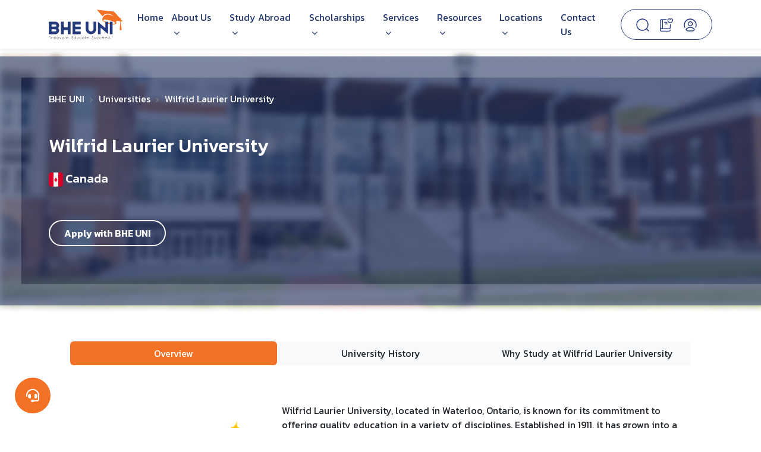

--- FILE ---
content_type: text/html; charset=UTF-8
request_url: https://bheuni.io/university-details/wilfrid-laurier-university
body_size: 14206
content:
<!DOCTYPE html>
<html lang="en">

<head>
  <meta charset="UTF-8">
  <meta name="viewport" content="width=device-width, initial-scale=1.0">
  <meta name="keywords" content="">
  <meta name="author" content="Dr Mohammad Shafiq">
  <meta name="publisher" content="BHE UNI">
  
    <meta name="robots" content="index, follow">
  
    <!-- Event snippet for EU &amp; Home Sign up (Ads) conversion page so you can go there to show this script -->
  
    <meta name="description"
    content="Explore excellence at BHE UNI! Your gateway to quality education, innovation, and a transformative academic journey. Unlock your potential today." />
  
  <meta name="csrf-token" content="u5uQNJACt5njbWKHc3HA38xtvxsiQ2xXOyZeclUR" />
  <meta name='dmca-site-verification' content='ZVVIT04zUmh1cE1TTGF1KzB5TCswQT090' />
  <title>BHE UNI - Institute - Wilfrid Laurier University</title>

  <!-- Social Media Meta Tags -->
  <!-- Open Graph Meta Tags (Facebook, LinkedIn) -->
  <meta property="og:title" content="BHE UNI - Institute - Wilfrid Laurier University">
    <meta property="og:description"
    content="Boost Education Service has undergone a strategic transformation. It is now an AI-powered EdTech platform. Our primary objective is to facilitate your seamless integration with renowned universities and colleges worldwide. Our advanced technology-driven platform now empowers our students to leverage global educational opportunities more adeptly.">
      <meta property="og:image" content="https://bheuni.io/front/img/new-logo.png">
      <meta property="og:url" content="https://bheuni.io">
  <meta property="og:type" content="website">
  
  <!-- Twitter Meta Tags -->
    <meta property="twitter:card" content="https://bheuni.io/front/img/new-logo.png">
      <meta name="twitter:title" content="BHE UNI - Institute - Wilfrid Laurier University">
  <meta name="twitter:description"
    content="BHE Uni, we are dedicated to helping students worldwide achieve their dreams of studying in prestigious universities in the UK, USA, Canada and Australia. Through our comprehensive scholarship and funding services, we provide specific scholarships and bursaries, including the prestigious GREAT Scholarships, tailored to individual needs. Our expert consultancy team offers guidance on worldwide monetary support, ensuring students understand eligibility requirements and the student finance process for EU and UK students.">
  <meta name="twitter:image" content="https://bheuni.io/front/img/new-logo.png">
  
  <!-- Social Media Meta Tags End -->

  <!-- Preload Hero Image -->
  <link rel="preload" as="image" href="https://bheuni.io/hero.avif">

  <link rel="stylesheet" href="https://bheuni.io/front/css/style.css">
  <link rel="stylesheet" href="https://bheuni.io/css/menu.css">
  <link rel="stylesheet" href="https://bheuni.io/css/custom-layout.css">
  <link rel="stylesheet" href="https://bheuni.io/css/bootstrap.min.css">
  <link rel="shortcut icon" href="https://bheuni.io/front/img/bheuni.ico" type="image/x-icon">
  <link rel="canonical" href="https://bheuni.io/university-details/wilfrid-laurier-university">
  <!-- font family css  -->
  <link rel="preconnect" href="https://fonts.googleapis.com">
  <link rel="preconnect" href="https://fonts.gstatic.com" crossorigin>
  <link
    href="https://fonts.googleapis.com/css2?family=Kanit:ital,wght@0,100;0,200;0,300;0,400;0,500;0,600;0,700;0,800;0,900;1,100;1,200;1,300;1,400;1,500;1,600;1,700;1,800;1,900&display=swap"
    rel="stylesheet">
  
  <!-- Non-blocking Font Awesome -->
  <link rel="stylesheet" href="https://cdnjs.cloudflare.com/ajax/libs/font-awesome/6.4.0/css/all.min.css" media="print" onload="this.media='all'" />
  <noscript><link rel="stylesheet" href="https://cdnjs.cloudflare.com/ajax/libs/font-awesome/6.4.0/css/all.min.css" /></noscript>

  <link rel="stylesheet" href="https://bheuni.io/css/iziToast.css" media="print" onload="this.media='all'">
  
  <!--Start of Tawk.to Script-->
  <!--Start of Tawk.to Script (Deferred)-->
  <script type="text/javascript">
    setTimeout(function() {
        var Tawk_API=Tawk_API||{}, Tawk_LoadStart=new Date();
        (function(){
        var s1=document.createElement("script"),s0=document.getElementsByTagName("script")[0];
        s1.async=true;
        s1.src='https://embed.tawk.to/64fb40e2b2d3e13950eeb9f2/1h9qnatd6';
        s1.charset='UTF-8';
        s1.setAttribute('crossorigin','*');
        s0.parentNode.insertBefore(s1,s0);
        })();
    }, 4000); // Delay 4s
  </script>

  
  <!-- Google tag (gtag.js) -->
  <script async src="https://www.googletagmanager.com/gtag/js?id=G-MPH9HMEX8V"></script>
  <script>
    window.dataLayer = window.dataLayer || [];
    function gtag(){dataLayer.push(arguments);}
    gtag('js', new Date());

    gtag('config', 'G-MPH9HMEX8V');
  </script>

  
  <script>
    !function (w, d, t) {
      w.TiktokAnalyticsObject=t;var ttq=w[t]=w[t]||[];ttq.methods=["page","track","identify","instances","debug","on","off","once","ready","alias","group","enableCookie","disableCookie"],ttq.setAndDefer=function(t,e){t[e]=function(){t.push([e].concat(Array.prototype.slice.call(arguments,0)))}};for(var i=0;i<ttq.methods.length;i++)ttq.setAndDefer(ttq,ttq.methods[i]);ttq.instance=function(t){for(var e=ttq._i[t]||[],n=0;n<ttq.methods.length;n++)ttq.setAndDefer(e,ttq.methods[n]);return e},ttq.load=function(e,n){var i="https://analytics.tiktok.com/i18n/pixel/events.js";ttq._i=ttq._i||{},ttq._i[e]=[],ttq._i[e]._u=i,ttq._t=ttq._t||{},ttq._t[e]=+new Date,ttq._o=ttq._o||{},ttq._o[e]=n||{};var o=document.createElement("script");o.type="text/javascript",o.async=!0,o.src=i+"?sdkid="+e+"&lib="+t;var a=document.getElementsByTagName("script")[0];a.parentNode.insertBefore(o,a)};

      ttq.load('CLKVGJRC77U3V0M5NEGG');
      ttq.page();
    }(window, document, 'ttq');
  </script>

  <!-- Meta Pixel Code -->
  <script>
    !function(f,b,e,v,n,t,s)
      {if(f.fbq)return;n=f.fbq=function(){n.callMethod?
      n.callMethod.apply(n,arguments):n.queue.push(arguments)};
      if(!f._fbq)f._fbq=n;n.push=n;n.loaded=!0;n.version='2.0';
      n.queue=[];t=b.createElement(e);t.async=!0;
      t.src=v;s=b.getElementsByTagName(e)[0];
      s.parentNode.insertBefore(t,s)}(window, document,'script',
      'https://connect.facebook.net/en_US/fbevents.js');
      fbq('init', '365303435873801');
      fbq('track', 'PageView');
  </script>
  <noscript><img height="1" width="1" style="display:none"
      src="https://www.facebook.com/tr?id=365303435873801&ev=PageView&noscript=1" /></noscript>
  <!-- End Meta Pixel Code -->
  <script src="https://bheuni.io/js/jquery-3.6.0.min.js" defer></script>
</head>

<body>
  <!-- Header Section -->
  <header class="bg-light sticky-top shadow-sm">
    <!-- Menu Bar -->
    <nav class="navbar navbar-expand-lg navbar-light bg-white menubar">
      <div class="container justify-content-end justify-content-lg-between">
        <!-- Logo -->
        <a class="navbar-brand py-3 me-3" href="https://bheuni.io"><img src="https://bheuni.io/front/img/bhe-logo.svg"
            alt="BHE UNI Logo" class="img-fluid"></a>
        <button class="navbar-toggler ms-5" type="button" data-bs-toggle="collapse" data-bs-target="#navbarNav"
          aria-controls="navbarNav" aria-expanded="false" aria-label="Toggle navigation">
          <span class="navbar-toggler-icon"></span>
        </button>
        <div class="ps-0">
          <div class="collapse navbar-collapse" id="navbarNav">
            <!-- Menu Items -->
            <ul class="fw-bold navbar-nav ms-0">
              <li class="nav-item">
                <a class="nav-link menu-color" href="https://bheuni.io">Home</a>
              </li>
              <li class="nav-item dropdown bhe-we-dropdown">
                <a class="nav-link menu-color" href="https://bheuni.io/we-are">
                  About Us <i class="fa fa-chevron-down ms-1" style="font-size: 10px;"></i>
                </a>
                <ul class="dropdown-menu rounded-0 border-0 shadow py-0"
                  style="border-top: 5px solid #F37124!important;">
                  <!-- <li><a class="dropdown-item menu-color py-2" href="https://bheuni.io/we-are">Who We Are</a></li> -->
                  <li><a class="dropdown-item menu-color py-2" href="https://bheuni.io/teams">Our Team</a></li>
                  <hr class="my-1">
                  <li><a class="dropdown-item menu-color py-2" href="https://bheuni.io/testimonial">Testimonials</a></li>
                  <hr class="my-1">
                  <li><a class="dropdown-item menu-color py-2" href="https://bheuni.io/career-with-us">Careers</a></li>
                  
                </ul>
              </li>
                <li class="nav-item dropdown bhe-abroad-dropdown">
                  <a class="nav-link menu-color" href="https://bheuni.io/study-abroad">
                    Study Abroad <i class="fa fa-chevron-down ms-1" style="font-size: 10px;"></i>
                  </a>
                  <ul class="dropdown-menu rounded-0 border-0 shadow py-0" style="border-top: 5px solid #F37124!important;">
                    <!-- By Country -->
                    <li class="dropdown-submenu">
                        <a class="dropdown-item menu-color py-2" href="#">Country</a>
                        <ul class="dropdown-menu rounded-0 border-0 shadow py-0" style="border-top: 5px solid #F37124!important;">
                            <li><a class="dropdown-item menu-color py-2" href="study-in-uk">Study in UK</a></li>
                            <hr class="my-1">
                            <li><a class="dropdown-item menu-color py-2" href="study-in-usa">Study in USA</a></li>
                            <hr class="my-1">
                            <li><a class="dropdown-item menu-color py-2" href="study-in-canada">Study in Canada</a></li>
                            <hr class="my-1">
                            <li><a class="dropdown-item menu-color py-2" href="study-in-australia">Study in Australia</a></li>
                            <hr class="my-1">
                            <li><a class="dropdown-item menu-color py-2" href="study-in-new-zealand">Study in New Zealand</a></li>
                            <hr class="my-1">
                            <li><a class="dropdown-item menu-color py-2" href="study-in-ireland">Study in Ireland</a></li>
                        </ul>
                    </li>
                    <hr class="my-1">
                    <li><a class="dropdown-item menu-color py-2" href="https://bheuni.io/universities">University</a></li>
                    <hr class="my-1">
                    <!-- By Level -->
                    <li class="dropdown-submenu">
                        <a class="dropdown-item menu-color py-2" href="#">Courses</a>
                        <ul class="dropdown-menu rounded-0 border-0 shadow py-0" style="border-top: 5px solid #F37124!important;">
                            <li><a class="dropdown-item menu-color py-2" href="/course-search?country_id=&institute_id=&level_id=1&course_name=&from_url=home">Undergraduate</a></li>
                            <hr class="my-1">
                            <li><a class="dropdown-item menu-color py-2" href="/course-search?country_id=&institute_id=&level_id=2&course_name=&from_url=home">Postgraduate</a></li>
                            <hr class="my-1">
                            <li><a class="dropdown-item menu-color py-2" href="/course-search?country_id=&institute_id=&level_id=4&course_name=&from_url=home">PhD / Research</a></li>
                            <hr class="my-1">
                            <li><a class="dropdown-item menu-color py-2" href="/course-search?country_id=&institute_id=&level_id=3&course_name=&from_url=home">Foundation</a></li>
                        </ul>
                    </li>
                  </ul>
                </li>
               <li class="nav-item dropdown bhe-scholarship-dropdown">
                <a class="nav-link menu-color" href="https://bheuni.io/scholarships">
                  Scholarships <i class="fa fa-chevron-down ms-1" style="font-size: 10px;"></i>
                </a>
                <ul class="dropdown-menu rounded-0 border-0 shadow py-0"
                  style="border-top: 5px solid #F37124!important;">
                  <li><a class="dropdown-item menu-color py-2" href="https://bheuni.io/scholarships-in-uk">Scholarship in UK</a></li>
                  <hr class="my-1">
                  <li><a class="dropdown-item menu-color py-2" href="https://bheuni.io/scholarships-in-usa">Scholarship in USA</a></li>
                  <hr class="my-1">
                  <li><a class="dropdown-item menu-color py-2" href="https://bheuni.io/scholarships-in-canada">Scholarship in Canada</a></li>
                  <hr class="my-1">
                  <li><a class="dropdown-item menu-color py-2" href="https://bheuni.io/scholarships-in-australia">Scholarship in Australia</a></li>
                  <hr class="my-1">
                  <li><a class="dropdown-item menu-color py-2" href="https://bheuni.io/scholarships-in-ireland">Scholarship in Ireland</a></li>
                  <hr class="my-1">
                  <li><a class="dropdown-item menu-color py-2" href="https://bheuni.io/scholarships-in-new-zealand">Scholarship in New Zealand</a></li>
                  <hr class="my-1">
                  <li><a class="dropdown-item menu-color py-2" href="https://bheuni.io/scholarships-in-china">Scholarship in China</a></li>
                </ul>
              </li>
              <li class="nav-item dropdown bhe-services-dropdown">
                <a class="nav-link menu-color" href="#" role="button" data-bs-toggle="dropdown" aria-expanded="false">
                  Services <i class="fa fa-chevron-down ms-1" style="font-size: 10px;"></i>
                </a>
                <ul class="dropdown-menu rounded-0 border-0 shadow py-0"
                  style="border-top: 5px solid #F37124!important;">
                  <li><a class="dropdown-item menu-color py-2" href="https://bheuni.io/immigration-visa-assistance">Visa & Immigration Assistance</a></li>
                  <hr class="my-1">
                  <li><a class="dropdown-item menu-color py-2" href="https://bheuni.io/accomodation">Student Accommodation</a></li>
                  <hr class="my-1">
                  <li><a class="dropdown-item menu-color py-2" href="https://bheuni.io/international-students">International Student Support</a></li>
                  <hr class="my-1">
                  <li class="dropdown-submenu">
                    <a class="dropdown-item menu-color py-2" href="https://bheuni.io/eu-home-students">EU & Home Student Guidance</a>
                    <ul class="dropdown-menu rounded-0 border-0 shadow py-0" style="border-top: 5px solid #F37124!important;">
                      <li><a class="dropdown-item menu-color py-2" href="https://bheuni.io/first-loan">First Degree Loan</a></li>
                      <hr class="my-1">
                      <li><a class="dropdown-item menu-color py-2" href="https://bheuni.io/second-loan">Second Degree Loan</a></li>
                    </ul>
                  </li>
                  <hr class="my-1">
                  <li><a class="dropdown-item menu-color py-2" href="https://bheuni.io/agent/form">Become an Agent</a></li>
                </ul>
              </li>
              <li class="nav-item dropdown">
                <a class="nav-link menu-color" href="https://bheuni.io/blogs" role="button" data-bs-toggle="dropdown" aria-expanded="false">
                  Resources <i class="fa fa-chevron-down ms-1" style="font-size: 10px;"></i>
                </a>
                <ul class="dropdown-menu rounded-0 border-0 shadow py-0"
                  style="border-top: 5px solid #F37124!important;">
                  <!-- <li><a class="dropdown-item menu-color py-2" href="#">IELTS</a></li>
                  <hr class="my-1">
                  <li><a class="dropdown-item menu-color py-2" href="#">TOEFL</a></li>
                  <hr class="my-1">
                  <li><a class="dropdown-item menu-color py-2" href="#">MOI</a></li>
                  <hr class="my-1">
                  <li><a class="dropdown-item menu-color py-2" href="#">PTE</a></li>
                  <hr class="my-1">
                  <li><a class="dropdown-item menu-color py-2" href="#">Duolingo</a></li>
                  <hr class="my-1"> -->
                  <li><a class="dropdown-item menu-color py-2" href="https://bheuni.io/blogs">Blogs</a></li>
                  <hr class="my-1">
                  <!-- <li><a class="dropdown-item menu-color py-2" href="https://bheuni.io/ielts">IELTS</a></li>
                  <hr class="my-1"> -->
                  <li><a class="dropdown-item menu-color py-2" href="https://bheuni.io/videos">Videos</a></li>
                  <!-- <hr class="my-1">
                  <li><a class="dropdown-item menu-color py-2" href="#">Resources</a></li> -->
                  <hr class="my-1">
                  <li><a class="dropdown-item menu-color py-2" href="https://bheuni.io/news-event">News & Events</a></li>
                </ul>
              </li>
              <li class="nav-item dropdown">
                <a class="nav-link menu-color" href="#" role="button" data-bs-toggle="dropdown" aria-expanded="false">
                  Locations <i class="fa fa-chevron-down ms-1" style="font-size: 10px;"></i>
                </a>
                <ul class="dropdown-menu rounded-0 border-0 shadow py-0"
                  style="border-top: 5px solid #F37124!important;">
                  <li class="dropdown-submenu">
                    <a class="dropdown-item menu-color py-2" href="https://bheuni.io/bangladesh">Bangladesh</a>
                    <ul class="dropdown-menu rounded-0 border-0 shadow py-0" style="border-top: 5px solid #F37124!important;">
                      <li><a class="dropdown-item menu-color py-2" href="https://bheuni.io/study-abroad-consultants-in-dhaka">Dhaka Office</a></li>
                      <hr class="my-1">
                      <li><a class="dropdown-item menu-color py-2" href="https://bheuni.io/study-abroad-consultants-in-sylhet">Sylhet Office</a></li>
                    </ul>
                  </li>
                  <hr class="my-1">
                  <li class="dropdown-submenu">
                    <a class="dropdown-item menu-color py-2" href="https://bheuni.io/united-kingdom">United Kingdom</a>
                    <ul class="dropdown-menu rounded-0 border-0 shadow py-0" style="border-top: 5px solid #F37124!important;">
                      <li><a class="dropdown-item menu-color py-2" href="https://bheuni.io/london-office">London Office (Head Office)</a></li>
                      <hr class="my-1">
                      <li><a class="dropdown-item menu-color py-2" href="https://bheuni.io/manchester-office">Manchester Office</a></li>
                    </ul>
                  </li>
                  <!-- <hr class="my-1">
                  <li class="">
                    <a class="dropdown-item menu-color py-2" href="https://bheuni.io/education-consultants-in-nigeria">Nigeria (Lagos)</a>
                  </li> -->
                </ul>
              </li>
              <li class="nav-item">
                <a class="nav-link menu-color" href="https://bheuni.io/contact">Contact Us</a>
              </li>
            </ul>

            <!-- Right Side Icons -->
            <div class="d-flex justify-content-between align-items-center ms-lg-3 mt-3 mt-lg-0 rounded-pill px-3 py-1" style="border: 1px solid #263A7F;">
              <!-- Search Icon -->
              <div class="p-2 ">
                <a type="button" data-bs-toggle="modal" data-bs-target="#customModal">
                  <!-- <i class="fa fa-search text-primary" style="font-size: 18px;"></i> -->
                   <img src="https://bheuni.io/front/icon/Magnifer.svg" alt="">
                </a>
              </div>

              <!-- Folder Icon (Wishlist) -->
              <div class="p-2">
                                <a href="https://bheuni.io/login">
                  <img src="https://bheuni.io/front/icon/folder-favourite.svg" alt="">
                </a>
                              </div>

              <!-- User Icon -->
              <div class="dropdown p-2">
                <div id="userDropdown" role="button" data-bs-toggle="dropdown" aria-expanded="false">
                  <img src="https://bheuni.io/front/icon/user-login.svg" alt="">
                </div>
                <ul class="dropdown-menu dropdown-menu-end shadow" aria-labelledby="userDropdown" style="width:300px;">
                                    <li>
                    <form method="post" action="https://bheuni.io/login-from-home" class="px-3 py-3">
                      <input type="hidden" name="_token" value="u5uQNJACt5njbWKHc3HA38xtvxsiQ2xXOyZeclUR" autocomplete="off">                      <div class="mb-3">
                        <label for="loginEmail" class="form-label">Email address</label>
                        <input name="email" type="email" class="form-control" id="loginEmail"
                          placeholder="email@example.com">
                      </div>
                      <div class="mb-3">
                        <label for="loginPassword" class="form-label">Password</label>
                        <input name="password" type="password" class="form-control" id="loginPassword"
                          placeholder="Password">
                      </div>
                      <div class="d-grid gap-2">
                        <button type="submit" class="btn gradient-button2 rounded-pill py-2 shadow-sm hover-scale">Sign in</button>
                      </div>
                    </form>
                  </li>
                  <li><a class="dropdown-item" href="https://bheuni.io/signup">New around here? Sign up</a></li>
                  <li><a class="dropdown-item" href="https://bheuni.io/reset-password">Forgot password?</a></li>
                                  </ul>
              </div>
            </div>
      </div>
      </div>
    </nav>

  </header>

  
      <div class="university-banner py-md-5">
        <div class="container pt-4">
            <nav class="d-none d-md-block" style="--bs-breadcrumb-divider: url(&#34;data:image/svg+xml,%3Csvg xmlns='http://www.w3.org/2000/svg' width='8' height='8'%3E%3Cpath d='M2.5 0L1 1.5 3.5 4 1 6.5 2.5 8l4-4-4-4z' fill='%236c757d'/%3E%3C/svg%3E&#34;);" aria-label="breadcrumb">
                <ol class="breadcrumb">
                    <li class="breadcrumb-item text-reset"><a href="https://bheuni.io"><span class="text-white">BHE UNI</span></a></li>
                    <li class="breadcrumb-item active text-white" aria-current="page"><a href="https://bheuni.io/universities"><span class="text-white">Universities</span></a></li>
                    <li class="breadcrumb-item active text-white" aria-current="page">Wilfrid Laurier University</li>
                </ol>
            </nav>
            <div class="py-3">
                <h1 class=" text-white py-3 fs-2">Wilfrid Laurier University</h1>
                <h2 class=" text-white fs-5"><img style="width: 24px; height: 24px;" src="https://crm.bheuni.io/backend/images/country/canada-png36.png" class="img-fluid" alt="..."> Canada</h2>
                <div class="d-flex d-flex justify-content-between">
                    <a class="px-4 py-2 footer-button rounded-pill my-5" href="https://bheuni.io/student-dashboard">Apply with BHE UNI</a>
                    <!--<a class="px-4 py-2 rounded-pill my-5 bg-white " href="">Share <img src="https://bheuni.io/front/img/course/share-2.png" class="img-fluid" alt="..."></a>-->
                </div>
            </div>
        </div>
    </div>
    <div class="container px-md-5 py-3 pt-5">
        <ul class="nav nav-pills bg-light nav-justified" id="myTabs" role="tablist">
            <li class="nav-item" role="presentation">
              <button class="nav-link university text-reset  btn active" id="tab1" data-bs-toggle="tab" data-bs-target="#content1" type="button" role="tab" aria-controls="content1" aria-selected="true">Overview</button>
            </li>
            <li class="nav-item" role="presentation">
              <button class="nav-link  university text-reset " id="tab2" data-bs-toggle="tab" data-bs-target="#content2" type="button" role="tab" aria-controls="content2" aria-selected="false">University History</button>
            </li>
            
            <li class="nav-item" role="presentation">
              <button class="nav-link university student text-reset " id="tab4" data-bs-toggle="tab" data-bs-target="#content4" type="button" role="tab" aria-controls="content4" aria-selected="false">Why Study at Wilfrid Laurier University</button>
            </li>
          </ul>
    </div>
    <div class="container px-md-5 py-3">
        <!-- Third Row with Tabs -->
        <div class="row">
          <div class="col">
            <div class="tab-content mt-3" id="myTabsContent">
              <div class="tab-pane fade show active" id="content1" role="tabpanel" aria-labelledby="tab1">
                <div class="row">
                    <div class="col-md-4">
                                                <img src="https://crm.bheuni.io/backend/images/institute/wilfrid-laurier-university-png66.png" class="img-fluid" alt="...">
                        
                    </div>
                    <div class="col-md-8">
                        
                                                    <p><p>Wilfrid Laurier University, located in Waterloo, Ontario, is known for its commitment to offering quality education in a variety of disciplines. Established in 1911, it has grown into a respected institution offering a wide range of programs across fields such as business, arts, science, social work, and music. With a focus on research, student engagement, and experiential learning, Laurier has earned recognition for its strong academic offerings and its emphasis on fostering a supportive, community-oriented environment. Laurier&#39;s diverse student body includes individuals from around the world, and the university maintains strong ties to industries and organizations, providing students with opportunities for internships and real-world experiences. The university&rsquo;s campus is known for its welcoming environment, with state-of-the-art facilities that cater to both academic and extracurricular pursuits.</p></p>
                                            </div>
                </div>
                <div class="row py-3">
                    <div class="bd-example">
                        <table class="table table-bordered">
                            <thead>
                                <tr>
                                    <th scope="col">Intakes</th>
                                    <td scope="col">September,January</td>
                                </tr>
                                <tr>
                                    <th scope="col">All Campuses</th>
                                    <td scope="col">Multiple, Ontario</td>
                                </tr>
                                <tr>
                                    <th scope="col">Website</th>
                                    <td scope="col">www.wlu.ca</td>
                                </tr>
                                <tr>
                                    <th scope="col">Monthly Living Cost</th>
                                    <td scope="col">Approx. CAD 1,000 - 1,500</td>
                                </tr>
                                <tr>
                                    <th scope="col">Funds Requirements for Visa</th>
                                    <td scope="col">CAD 10,000</td>
                                </tr>
                                <tr>
                                    <th scope="col">Application Fees</th>
                                    <td scope="col">CAD 150 (undergraduate), CAD 125 (graduate)</td>
                                </tr>
                                <tr>
                                    <th scope="col">Currency</th>
                                    <td scope="col"></td>
                                </tr>
                                <tr>
                                    <th scope="col">Is Lang Mendatory</th>
                                    <td scope="col">Yes</td>
                                </tr>
                                <tr>
                                    <th scope="col">Part Time Work Details</th>
                                    <td scope="col">Up to 20 hours per week during term time</td>
                                </tr>
                            </thead>
                        </table>
                      </div>
                </div>
                <div class="row py-3">
                    <h5 class="">Ranking</h5>
                    <ul class="ps-5">
                                                    <ul>
	<li>
	<p><strong>Times Higher Education World Education Rankings</strong>: Not Ranked</p>
	</li>
	<li>
	<p><strong>QS World University Rankings by Subject</strong>: Not Ranked</p>
	</li>
	<li>
	<p><strong>UK University League Table</strong>: Not Ranked</p>
	</li>
	<li>
	<p><strong>The Guardian University Rankings</strong>: Not Ranked</p>
	</li>
</ul>
                        
                    </ul>
                </div>
                <div class="row py-3">
                    <h5 class="">English Language Requirements</h5>
                                        <p>IELTS (Min. 6.5), TOEFL (Min. 88)</p>
                    
                </div>
                <div class="row py-3">
                    <h5 class="">Scholarship Policy</h5>
                                            <p>Laurier offers various scholarships for undergraduate and graduate students, including merit-based and need-based options.</p>
                    
                </div>
                <div class="row py-3">
                    <h5 class="">Fees & Funding</h5>
                                        <p><p>Undergraduate tuition fees range from CAD 7,000 to CAD 15,000 annually. Graduate fees vary depending on the program.</p></p>
                    
                </div>
                <div class="row py-3">
                    <h5 class="">Application Guidelines</h5>
                                        <p>Submit an online application through the university&rsquo;s portal with academic transcripts, proof of English proficiency, and a personal statement or letter of recommendation.</p>
                                    </div>
                <div class="row py-3">
                    <h5 class="">Apply Online</h5>
                                        <p>Yes</p>
                                    </div>
                <div class="row py-3">
                    <h5 class="">Immigration Support Service</h5>
                                        <p>Laurier provides comprehensive support for international students, including visa assistance, settlement services, and guidance on work permits.</p>
                                    </div>
              </div>
              <div class="tab-pane fade" id="content2" role="tabpanel" aria-labelledby="tab2">
                                    <img src="https://crm.bheuni.io/university/Student-image-03.png" class="img-fluid pb-3" alt="...">
                
                                <div class="py-3">
                    <p><p>Wilfrid Laurier University, founded in 1911, is located in Waterloo, Ontario. The university began as a small, religious institution and has since grown into one of Canada&#39;s most respected universities. Its commitment to academic excellence, community engagement, and providing a well-rounded educational experience has been central to its growth. Laurier has earned recognition for its strong focus on teaching, research, and student support services, making it a popular choice for students across Canada and internationally. Over the years, the university has expanded its programs to include a wide range of disciplines, including business, arts, science, and social work. Laurier&rsquo;s emphasis on experiential learning, leadership development, and global impact has helped it build a solid reputation for preparing students for successful careers.</p></p>
                </div>
                
              </div>
              
              <div class="tab-pane fade" id="content4" role="tabpanel" aria-labelledby="tab4">
                <div class="row">
                    <div class="col-md-6">
                                                <p>&#39;</p>

<p>Students choose <a href="http://www.wlu.ca">Wilfrid Laurier University</a> for its strong academic programs, excellent faculty, and focus on student success. The university offers a dynamic learning environment, with numerous opportunities for hands-on experiences, research, and internships. With a commitment to providing personalized support, Laurier ensures students have access to resources that help them succeed academically and personally. The diverse student body and welcoming campus culture create a collaborative environment where students can thrive both inside and outside the classroom. Laurier also has strong industry connections, making it an ideal choice for students looking to launch their careers upon graduation.</p>
                        
                    </div>
                    <div class="col-md-6">
                        <div class="row">
                                                        <div class="col-md-6 p-2"><img src="https://bheuni.io/front/img/course/Rectangle 7005.png" alt=""></div>
                                                                                    <div class="col-md-6 p-2"><img src="https://bheuni.io/front/img/course/Rectangle 7006.png" alt=""></div>
                                                                                    <div class="col-md-6 p-2"><img src="https://bheuni.io/front/img/course/Rectangle 7007.png" alt=""></div>
                                                                                    <div class="col-md-6 p-2"><img src="https://bheuni.io/front/img/course/Rectangle 7008.png" alt=""></div>
                                                    </div>
                    </div>
                </div>
                <div class="row py-3">
                    <h5 class="">Schools, Faculties, and Institutions</h5>
                    <h6 class="">Faculties</h6>
                    <ul class="ps-5">
                                                <li><p>Wilfrid Laurier University has several academic units, including the Faculty of Arts, the School of Business &amp; Economics, the Faculty of Science, and the Faculty of Social Work. These faculties offer a wide range of undergraduate and graduate programs in areas such as business, economics, social work, arts, and environmental studies.</p></li>
                        
                    </ul>
                    <h6 class="">Institutes</h6>
                    <ul class="ps-5">
                        <li>No data found!</li>
                    </ul>
                </div>
                <div class="row py-3">
                    <h5 class="">Scholarships, Bursaries, and Funding</h5>
                                        <p><p>Laurier offers several scholarships, bursaries, and financial aid programs to assist both domestic and international students. Scholarships are available for academic excellence, community involvement, and financial need. The university also provides opportunities for work-study programs and research assistantships.</p></p>
                    
                </div>
                <div class="row py-3">
                    <h5 class="">Student Accommodation</h5>
                                        <p><p>On-campus accommodation is available in various residence halls and apartments. Prices typically range from CAD 800 to CAD 1,500 per month, depending on the type of accommodation. Students can choose between catered and self-catered options.</p></p>
                    
                </div>
                <div class="row py-3">
                    <h5 class="">Off-Campus Student Accommodations</h5>
                                        <p><p>Off-campus housing options are widely available, with many rental apartments, houses, and student residences located near the university. These options are convenient for students who prefer more independent living arrangements and generally cost between CAD 500 and CAD 1,200 per month, depending on location and type.</p></p>
                    
                </div>
              </div>
            </div>
          </div>

        </div>
        <div class="row py-3">
            <div>
                <h5 class=" primary-color">Popular Courses</h5>
            </div>
                                            <div class="col-md-4 p-3">
                    <div class="card p-3 border-0 shadow">
                        <div class="course-card pb-5">
                            <div class="text-end p-3">
                                                                    <a href="https://bheuni.io/login"><img src="https://bheuni.io/front/img/search/add_to_like.png" alt=""></a>
                                                            </div>
                            <a style="color: rgb(58, 49, 49)" href="https://bheuni.io/course-details/78ac768a-2ed9-4326-a6a7-eab5a3c99187"><h5 class="">BBA &amp; BMath Double Degree (Co-op) Bachelor of Business Administration and Bachelor of Mathematics - Double Degree</h5></a>
                            <h6 class="">Wilfrid Laurier University</h6>
                        </div>
                        <div class="row">
                            <div class="col-md-6">
                                <div>
                                    <h6 class=""><img src="https://bheuni.io/front/img/search/icon _location outline_.png" alt=""> Campus</h6>
                                    <p class="ps-3">Multiple, Ontario</p>
                                </div>
                                <div>
                                    <h6 class=""><img src="https://bheuni.io/front/img/search/icon _clock_.png" alt=""> Entry Score</h6>
                                    <p class="ps-3">7.0</p>
                                </div>
                            </div>
                            <div class="col-md-6">
                                <div>
                                    <h6 class=""><img src="https://bheuni.io/front/img/search/icon _school outline_.png" alt=""> Course Level</h6>
                                    <p class="ps-3">Undergraduate</p>
                                </div>
                                <div>
                                    <h6 class=""><img src="https://bheuni.io/front/img/search/icon _wallet money_.png" alt=""> Total Course Fee</h6>
                                                                        <p class="ps-3"> 41850</p>
                                    
                                </div>
                            </div>
                        </div>
                    </div>
                </div>
                                <div class="col-md-4 p-3">
                    <div class="card p-3 border-0 shadow">
                        <div class="course-card pb-5">
                            <div class="text-end p-3">
                                                                    <a href="https://bheuni.io/login"><img src="https://bheuni.io/front/img/search/add_to_like.png" alt=""></a>
                                                            </div>
                            <a style="color: rgb(58, 49, 49)" href="https://bheuni.io/course-details/362531d4-0d09-4c10-8cfb-371ea4a2079e"><h5 class="">BKin (Co-op) Bachelor of Kinesiology</h5></a>
                            <h6 class="">Wilfrid Laurier University</h6>
                        </div>
                        <div class="row">
                            <div class="col-md-6">
                                <div>
                                    <h6 class=""><img src="https://bheuni.io/front/img/search/icon _location outline_.png" alt=""> Campus</h6>
                                    <p class="ps-3">Multiple, Ontario</p>
                                </div>
                                <div>
                                    <h6 class=""><img src="https://bheuni.io/front/img/search/icon _clock_.png" alt=""> Entry Score</h6>
                                    <p class="ps-3">7.0</p>
                                </div>
                            </div>
                            <div class="col-md-6">
                                <div>
                                    <h6 class=""><img src="https://bheuni.io/front/img/search/icon _school outline_.png" alt=""> Course Level</h6>
                                    <p class="ps-3">Undergraduate</p>
                                </div>
                                <div>
                                    <h6 class=""><img src="https://bheuni.io/front/img/search/icon _wallet money_.png" alt=""> Total Course Fee</h6>
                                                                        <p class="ps-3"> 27860</p>
                                    
                                </div>
                            </div>
                        </div>
                    </div>
                </div>
                                <div class="col-md-4 p-3">
                    <div class="card p-3 border-0 shadow">
                        <div class="course-card pb-5">
                            <div class="text-end p-3">
                                                                    <a href="https://bheuni.io/login"><img src="https://bheuni.io/front/img/search/add_to_like.png" alt=""></a>
                                                            </div>
                            <a style="color: rgb(58, 49, 49)" href="https://bheuni.io/course-details/fe29be90-38e0-492d-85e6-421f5b162c15"><h5 class="">BA Ancient Studies (Co-op)</h5></a>
                            <h6 class="">Wilfrid Laurier University</h6>
                        </div>
                        <div class="row">
                            <div class="col-md-6">
                                <div>
                                    <h6 class=""><img src="https://bheuni.io/front/img/search/icon _location outline_.png" alt=""> Campus</h6>
                                    <p class="ps-3">Multiple, Ontario</p>
                                </div>
                                <div>
                                    <h6 class=""><img src="https://bheuni.io/front/img/search/icon _clock_.png" alt=""> Entry Score</h6>
                                    <p class="ps-3">7.0</p>
                                </div>
                            </div>
                            <div class="col-md-6">
                                <div>
                                    <h6 class=""><img src="https://bheuni.io/front/img/search/icon _school outline_.png" alt=""> Course Level</h6>
                                    <p class="ps-3">Undergraduate</p>
                                </div>
                                <div>
                                    <h6 class=""><img src="https://bheuni.io/front/img/search/icon _wallet money_.png" alt=""> Total Course Fee</h6>
                                                                        <p class="ps-3"> 27860</p>
                                    
                                </div>
                            </div>
                        </div>
                    </div>
                </div>
                                <div class="col-md-4 p-3">
                    <div class="card p-3 border-0 shadow">
                        <div class="course-card pb-5">
                            <div class="text-end p-3">
                                                                    <a href="https://bheuni.io/login"><img src="https://bheuni.io/front/img/search/add_to_like.png" alt=""></a>
                                                            </div>
                            <a style="color: rgb(58, 49, 49)" href="https://bheuni.io/course-details/50672894-92b3-46f0-8c7d-4091dc808275"><h5 class="">BSc Financial Mathematics (Co-op)</h5></a>
                            <h6 class="">Wilfrid Laurier University</h6>
                        </div>
                        <div class="row">
                            <div class="col-md-6">
                                <div>
                                    <h6 class=""><img src="https://bheuni.io/front/img/search/icon _location outline_.png" alt=""> Campus</h6>
                                    <p class="ps-3">Multiple, Ontario</p>
                                </div>
                                <div>
                                    <h6 class=""><img src="https://bheuni.io/front/img/search/icon _clock_.png" alt=""> Entry Score</h6>
                                    <p class="ps-3">7.0</p>
                                </div>
                            </div>
                            <div class="col-md-6">
                                <div>
                                    <h6 class=""><img src="https://bheuni.io/front/img/search/icon _school outline_.png" alt=""> Course Level</h6>
                                    <p class="ps-3">Undergraduate</p>
                                </div>
                                <div>
                                    <h6 class=""><img src="https://bheuni.io/front/img/search/icon _wallet money_.png" alt=""> Total Course Fee</h6>
                                                                        <p class="ps-3"> 27860</p>
                                    
                                </div>
                            </div>
                        </div>
                    </div>
                </div>
                                <div class="col-md-4 p-3">
                    <div class="card p-3 border-0 shadow">
                        <div class="course-card pb-5">
                            <div class="text-end p-3">
                                                                    <a href="https://bheuni.io/login"><img src="https://bheuni.io/front/img/search/add_to_like.png" alt=""></a>
                                                            </div>
                            <a style="color: rgb(58, 49, 49)" href="https://bheuni.io/course-details/7ff080b4-4ffc-40eb-b76f-5595241b6112"><h5 class="">BBA &amp; BCS Double Degree (Co-op) Bachelor of Business Administration and Bachelor of Science in Computer Science - Double Degree</h5></a>
                            <h6 class="">Wilfrid Laurier University</h6>
                        </div>
                        <div class="row">
                            <div class="col-md-6">
                                <div>
                                    <h6 class=""><img src="https://bheuni.io/front/img/search/icon _location outline_.png" alt=""> Campus</h6>
                                    <p class="ps-3">Multiple, Ontario</p>
                                </div>
                                <div>
                                    <h6 class=""><img src="https://bheuni.io/front/img/search/icon _clock_.png" alt=""> Entry Score</h6>
                                    <p class="ps-3">7.0</p>
                                </div>
                            </div>
                            <div class="col-md-6">
                                <div>
                                    <h6 class=""><img src="https://bheuni.io/front/img/search/icon _school outline_.png" alt=""> Course Level</h6>
                                    <p class="ps-3">Undergraduate</p>
                                </div>
                                <div>
                                    <h6 class=""><img src="https://bheuni.io/front/img/search/icon _wallet money_.png" alt=""> Total Course Fee</h6>
                                                                        <p class="ps-3"> 57562</p>
                                    
                                </div>
                            </div>
                        </div>
                    </div>
                </div>
                                <div class="col-md-4 p-3">
                    <div class="card p-3 border-0 shadow">
                        <div class="course-card pb-5">
                            <div class="text-end p-3">
                                                                    <a href="https://bheuni.io/login"><img src="https://bheuni.io/front/img/search/add_to_like.png" alt=""></a>
                                                            </div>
                            <a style="color: rgb(58, 49, 49)" href="https://bheuni.io/course-details/f5933867-cff5-4b18-91ce-3e5dc2a0ceb3"><h5 class="">BA Global Studies (Co-op)</h5></a>
                            <h6 class="">Wilfrid Laurier University</h6>
                        </div>
                        <div class="row">
                            <div class="col-md-6">
                                <div>
                                    <h6 class=""><img src="https://bheuni.io/front/img/search/icon _location outline_.png" alt=""> Campus</h6>
                                    <p class="ps-3">Multiple, Ontario</p>
                                </div>
                                <div>
                                    <h6 class=""><img src="https://bheuni.io/front/img/search/icon _clock_.png" alt=""> Entry Score</h6>
                                    <p class="ps-3">7.0</p>
                                </div>
                            </div>
                            <div class="col-md-6">
                                <div>
                                    <h6 class=""><img src="https://bheuni.io/front/img/search/icon _school outline_.png" alt=""> Course Level</h6>
                                    <p class="ps-3">Undergraduate</p>
                                </div>
                                <div>
                                    <h6 class=""><img src="https://bheuni.io/front/img/search/icon _wallet money_.png" alt=""> Total Course Fee</h6>
                                                                        <p class="ps-3"> 27860</p>
                                    
                                </div>
                            </div>
                        </div>
                    </div>
                </div>
                                        </div>
    </div>
    <div class="container p-md-5">
        <div class="row shadow mx-3">
            <div class="col-md-6 text-start">
                <img src="https://bheuni.io/front/img/course/Group 1000001702.png" class="img-fluid" alt="..." style="margin-left: -20px">
            </div>
            <div class="col-md-6 d-flex justify-content-center align-items-center">
                <div class="d-none d-md-block">
                    <div class="pb-md-3">
                        <a target="_blank" href="www.wlu.ca"><h5 class=" primary-color">- Apply With UCAS</h5></a>
                    </div>
                    <div>
                        <a href="https://bheuni.io/student-dashboard"><h5 class=" primary-color">- Apply With BHE UNI</h5></a>
                    </div>
                </div>
                <div class="d-md-none d-block py-4">
                    <div class="pb-3">
                        <a href=" primary-color">- Apply With UCAS</a>
                    </div>
                    <div>
                        <a href=" primary-color">- Apply With BHE UNI</a>
                    </div>
                </div>
            </div>
        </div>
    </div>
    <script>
    function getInstituteByCountry(){
        var id = $('#country_id').val();
        $.get('https://bheuni.io/get-institute-by-country/'+id,function(data,status){
            if(data['result']['key']===200){
                $('#institute_id').html(data['result']['val']);
            }
        });
    }
    function getCoursesByInstitute(){
        var id = $('#institute_id').val();
        $.get('https://bheuni.io/get-courses-by-institute/'+id,function(data,status){
            if(data['result']['key']===200){
                $('#course_id').html(data['result']['val']);
            }
        });
    }
    function getFilterdata(){
        var country_id = $('#country_id').val();
        var country_ids = $('#txt_country_ids').val();
        var institute_id = $('#institute_id').val();
        var tution_fees = $('#tution_fees').val();
        var course_name = $('#course_name').val();
        var category_id = $('#category_id').val();
        var view_by = $('#view_by').val();
        var level_id = $('#level_id').val();
        window.location = "https://bheuni.io/course-search?country_id=" + country_id + "&institute_id=" + institute_id + "&tution_fees=" + tution_fees + "&course_name=" + course_name + "&category_id=" + category_id + "&level_id=" + level_id + "&view_by=" + view_by + "&country_ids=" + country_ids;
    }
    function getLevelFilterData(val){
        var country_id = $('#country_id').val();
        var country_ids = $('#txt_country_ids').val();
        var institute_id = $('#institute_id').val();
        var tution_fees = $('#tution_fees').val();
        var course_name = $('#course_name').val();
        var category_id = $('#category_id').val();
        var view_by = $('#view_by').val();
        var level_id = val;
        window.location = "https://bheuni.io/course-search?country_id=" + country_id + "&institute_id=" + institute_id + "&tution_fees=" + tution_fees + "&course_name=" + course_name + "&category_id=" + category_id + "&level_id=" + level_id + "&view_by=" + view_by + "&country_ids=" + country_ids;
    }
    function add_to_fav(id){
        if(id===null){
            return false;
        }
        $.get('https://bheuni.io/add-liked-course/'+id,function(data,status){
            if(data['result']['key']===101){
                console.log(data['result']['val']);
                alert(data['result']['val']);
            }
            if(data['result']['key']===200){
                $("#addToFav"+id).hide();
                $("#removeToFav"+id).show();
                iziToast.show({
                    title: 'Success',
                    message: 'Successfull Added To Your Favourite List!',
                    position: 'topRight',
                    timeout: 8000,
                    color: 'blue',
                    balloon: true,
                    close: true,
                    progressBarColor: 'yellow',
                });
            }
        });
    }
    function remove_from_fav(id){
        if(id===null){
            return false;
        }
        $.get('https://bheuni.io/remove-liked-courses/'+id,function(data,status){
            if(data['result']['key']===101){
                console.log(data['result']['val']);
                alert(data['result']['val']);
            }
            if(data['result']['key']===200){
                $("#addToFav"+id).show();
                $("#removeToFav"+id).hide();
                iziToast.show({
                    title: 'Info',
                    message: 'Remove From Your Favourite List!',
                    position: 'topRight',
                    timeout: 8000,
                    color: 'yellow',
                    balloon: true,
                    close: true,
                    progressBarColor: 'yellow',
                });
            }
        });
    }
    function removeFromFavListDetails(id){
        if(id===null){
            return false;
        }
        $.get('https://bheuni.io/remove-liked-courses/'+id,function(data,status){
            if(data['result']['key']===101){
                console.log(data['result']['val']);
                iziToast.show({
                    title: 'Error',
                    message: data['result']['val'],
                    position: 'topRight',
                    timeout: 8000,
                    color: 'red',
                    balloon: true,
                    close: true,
                    progressBarColor: 'yellow',
                });
            }
            if(data['result']['key']===200){
                $("#addToFavDetails").show();
                $("#removeFavDetails").hide();
                iziToast.show({
                    title: 'Info',
                    message: 'Remove From Your Favourite List!',
                    position: 'topRight',
                    timeout: 8000,
                    color: 'yellow',
                    balloon: true,
                    close: true,
                    progressBarColor: 'yellow',
                });
            }
        });
    }
    function addToFavListFromDetails(id){
        if(id===null){
            return false;
        }
        $.get('https://bheuni.io/add-liked-course/'+id,function(data,status){
            if(data['result']['key']===101){
                console.log(data['result']['val']);
                iziToast.show({
                    title: 'Error',
                    message: data['result']['val'],
                    position: 'topRight',
                    timeout: 8000,
                    color: 'red',
                    balloon: true,
                    close: true,
                    progressBarColor: 'yellow',
                });
            }
            if(data['result']['key']===200){
                $("#addToFavDetails").hide();
                $("#removeFavDetails").show();
                iziToast.show({
                    title: 'Success',
                    message: data['result']['val'],
                    position: 'topRight',
                    timeout: 8000,
                    color: 'blue',
                    balloon: true,
                    close: true,
                    progressBarColor: 'yellow',
                });
            }
        });
    }

</script>
<script>
    $(document).ready(function() {
        // Attach a change event listener to all checkboxes with the name "country_ids[]"
        $('input[name="country_ids[]"]').on('change', function() {
            var selectedValues = []; // Initialize an empty array to collect values

            // Loop through all the checkboxes with the same name
            $('input[name="country_ids[]"]:checked').each(function() {
                selectedValues.push($(this).val()); // Add the value to the array
            });

            // Display the array of selected values
            console.log(selectedValues);
            var country_id = $('#country_id').val();
            var country_ids = selectedValues.join("-");
            var institute_id = $('#institute_id').val();
            var tution_fees = $('#tution_fees').val();
            var course_name = $('#course_name').val();
            var category_id = $('#category_id').val();
            var view_by = $('#view_by').val();
            var level_id = $('#level_id').val();
            window.location = "https://bheuni.io/course-search?country_id=" + country_id + "&institute_id=" + institute_id + "&tution_fees=" + tution_fees + "&course_name=" + course_name + "&category_id=" + category_id + "&level_id=" + level_id + "&view_by=" + view_by + "&country_ids=" + country_ids;
        });

        // Trigger the change event handler on page load
        //$('input[name="country_ids[]"]:checked').change();
    });

    function apply_course(id){
        //alert(id);
        $('#apply_course_id').val(id);
    }
    </script>
  <!-- Admin floating action -->
  <div class="adminActions">
    <a class="adminButton" href="#!">
      <i class="fa fa-headset"></i>
    </a>
    <div class="adminButtons">
      <div class="adminItem">
        <a href="tel:+4402033189380" title="Call"><i class="fa fa-phone"></i></a>
        <span class="label">Call</span>
      </div>
      <div class="adminItem">
        <a href="https://wa.me/447305319797" title="WhatsApp" target="_blank"><i class="fab fa-whatsapp"></i></a>
        <span class="label">WhatsApp</span>
      </div>
      <div class="adminItem">
        <a href="mailto:ask@bheuni.io" title="Email"><i class="fa fa-envelope"></i></a>
        <span class="label">Email</span>
      </div>
    </div>
  </div>






  <!-- Footer section start -->
  <!-- Footer section start -->
  <footer class="pt-5 pb-2" style="background-color: #000; color: #fff; font-family: 'Kanit', sans-serif;">
    <div class="container py-4">
      <div class="row">
        <!-- Column 1 - Contact Us -->
        <div class="col-lg-3 col-md-6 col-12 mb-4">
          <p class="mb-3">11 Beaufort Court, Admirals Way,<br>
            Canary Wharf, London United Kingdom<br>
            E149XL</p>

          <div class="d-flex align-items-center mb-2">
            <i class="fa fa-phone me-2"></i> +44 (0) 2033 189 380
          </div>
          <div class="d-flex align-items-center mb-2">
            <i class="fa fa-envelope me-2"></i> ask@bheuni.io
          </div>
          <div class="d-flex align-items-center mb-4">
            <i class="fab fa-whatsapp me-2"></i> +447305319797
          </div>

          <div class="d-flex gap-2">
            <a href="https://www.facebook.com/bheuni" target="_blank" class="social-icon" aria-label="Facebook"><i
                class="fab fa-facebook-f"></i></a>
            <a href="https://www.linkedin.com/company/bheuniuk/" target="_blank" class="social-icon" aria-label="LinkedIn"><i
                class="fab fa-linkedin-in"></i></a>
            <a href="https://www.youtube.com/@bheuni2" target="_blank" class="social-icon" aria-label="YouTube"><i
                class="fab fa-youtube"></i></a>
            <a href="https://www.instagram.com/bhe_uni/" target="_blank" class="social-icon" aria-label="Instagram"><i
                class="fab fa-instagram"></i></a>
            <a href="https://api.whatsapp.com/send/?phone=447305319797&text&type=phone_number&app_absent=0"
              target="_blank" class="social-icon" aria-label="WhatsApp"><i class="fab fa-whatsapp"></i></a>
            <a href="https://www.tiktok.com/@bhe_uni" target="_blank" class="social-icon" aria-label="TikTok"><i
                class="fab fa-tiktok"></i></a>
            <a href="https://twitter.com/bhe_uni" target="_blank" class="social-icon" aria-label="Twitter"><i class="fab fa-twitter"></i></a>
          </div>
        </div>

        <!-- Column 2 - Study Destinations -->
        <div class="col-lg-2 col-md-6 col-6 mb-4">
          <h5 class="mb-3" style="color: #F37124;">Study Destinations</h5>
          <ul class="list-unstyled footer-links">
            <li><a href="https://bheuni.io/study-in-uk" target="_blank">Study in UK</a></li>
            <li><a href="https://bheuni.io/study-in-usa" target="_blank">Study in USA</a></li>
            <li><a href="https://bheuni.io/study-in-canada" target="_blank">Study in Canada</a></li>
            <li><a href="https://bheuni.io/study-in-australia" target="_blank">Study in Australia</a></li>
            <li><a href="https://bheuni.io/study-in-ireland" target="_blank">Study in Ireland</a></li>
            <li><a href="https://bheuni.io/study-in-new-zealand" target="_blank">Study in New Zealand</a></li>
          </ul>
        </div>

        <!-- Column 3 - About -->
        <div class="col-lg-2 col-md-6 col-6 mb-4">
          <h5 class="mb-3" style="color: #F37124;">About</h5>
          <ul class="list-unstyled footer-links">
            <li><a href="https://bheuni.io/we-are">We Are</a></li>
            <li><a href="https://bheuni.io/partner-service">Our Partner</a></li>
            <!-- <li><a href="#">Our Service</a></li> -->
            <li><a href="https://bheuni.io/blogs">Blog</a></li>
            <li><a href="https://bheuni.io/education-fair">Education Fair</a></li>
            <li><a href="https://bheuni.io/free-consultation">Free Consultation</a></li>
            <li><a href="https://bheuni.io/contact">Contact</a></li>
          </ul>
        </div>

        <!-- Column 4 - Links -->
        <div class="col-lg-3 col-md-6 col-6 mb-4">
          <h5 class="mb-3" style="color: #F37124;">Links</h5>
          <ul class="list-unstyled footer-links">
            <li><a href="https://bheuni.io/referral-program">Refer Your Friend And Family</a></li>
            <li><a href="https://www.casita.com/?utm_source=boo-313" target="_blank">Accommodation</a></li>
            <li><a href="https://bheuni.io/agent/form">Become an agent</a></li>
            <li><a href="https://bheuni.io/staff-login">Agent / Staff Login</a></li>
            <li><a href="https://bheuni.io/contact">Support</a></li>
          </ul>
        </div>

        <!-- Column 5 - Privacy Policy -->
        <div class="col-lg-2 col-md-6 col-6 mb-4">
          <h5 class="mb-3" style="color: #F37124;">Privacy Policy</h5>
          <ul class="list-unstyled footer-links mb-4">
            <li><a href="https://bheuni.io/GDPR-Policy">GDPR Policy</a></li>
            <li><a href="https://bheuni.io/Privacy-Policy">Privacy Policy</a></li>
          </ul>

          <h5 class="mb-3" style="color: #F37124;">Data Protection</h5>
          <a href="//www.dmca.com/Protection/Status.aspx?ID=a7b02587-2693-4d7b-99f0-d0527f2a584f"
            title="DMCA.com Protection Status" class="dmca-badge"> <img
              src="https://images.dmca.com/Badges/DMCA_logo-grn-btn100w.png?ID=a7b02587-2693-4d7b-99f0-d0527f2a584f"
              alt="DMCA.com Protection Status" /></a>
          <script src="https://images.dmca.com/Badges/DMCABadgeHelper.min.js"> </script>
        </div>
      </div>
    </div>

    <!-- Bottom Section -->
    <div class="container-fluid py-4" style="background-color: #0d1117; border-top: 1px solid #333;">
      <div class="container">
        <div class="row align-items-center">
          <div class="col-md-3 text-center text-md-start mb-3 mb-md-0">
            <a href="https://bheuni.io"><img src="https://bheuni.io/front/img/bhe-logo.svg" alt="BHE UNI" class="img-fluid"
                style="max-height: 50px; filter: brightness(0) invert(1);"></a>
          </div>
          <div class="col-md-6 text-center mb-3 mb-md-0">
            <div class="d-flex justify-content-center gap-3 flex-wrap" style="color: #F37124; font-weight: 500;">
              <span><a class="text-decoration-none text-white menu-color" href="https://bheuni.io/london-office">London</a></span> <span class="text-muted">|</span>
              <span><a class="text-decoration-none text-white menu-color" href="https://bheuni.io/manchester-office">Manchester</a></span> <span class="text-muted">|</span>
              <span><a class="text-decoration-none text-white menu-color" href="https://bheuni.io/study-abroad-consultants-in-dhaka">Dhaka</a></span> <span class="text-muted">|</span>
              <span><a class="text-decoration-none text-white menu-color" href="https://bheuni.io/study-abroad-consultants-in-sylhet">Sylhet</a></span> 
              <!-- <span class="text-muted">|</span>
              <span><a class="text-decoration-none text-white menu-color" href="https://bheuni.io/education-consultants-in-nigeria">Lagos</a></span> -->
            </div>
          </div>
          <div class="col-md-3 text-center text-md-end">
            <div class="d-flex justify-content-center justify-content-md-end gap-2">
              <a href="https://apps.apple.com/us/app/bhe-uni/id6468664118" target="_blank"><img
                  src="https://bheuni.io/front/img/ios.svg" alt="App Store" style="height: 35px;"></a>
              <a href="https://play.google.com/store/apps/details?id=com.bheglobal" target="_blank"><img
                  src="https://bheuni.io/front/img/apk.svg" alt="Google Play" style="height: 35px;"></a>
            </div>
          </div>
        </div>
        <hr>
        <div class="row mt-3">
          <div class="col-12 text-center">
            <small style="color: #aaa;">&copy; Copyright 2026. All Rights Reserved. Developed by <a href="#"
                class="text-white text-decoration-none menu-color">BHE UNI</a></small>
          </div>
        </div>
      </div>
    </div>
  </footer>


  <script src="https://bheuni.io/js/bootstrap.bundle.min.js" defer></script>

  

  <script src="https://bheuni.io/js/iziToast.min.js" crossorigin="anonymous" referrerpolicy="no-referrer" defer></script>
  <script type="text/javascript">
    document.addEventListener('DOMContentLoaded', function() {
        if (window.jQuery) {
            $.ajaxSetup({
                headers: {
                    'X-CSRF-TOKEN': $('meta[name="csrf-token"]').attr('content')
                }
            });
        }

        // Handle hybrid dropdown/link behavior for specific menus
        const hybridMenus = document.querySelectorAll('.bhe-we-dropdown > a, .bhe-abroad-dropdown > a, .bhe-scholarship-dropdown > a');
        
        hybridMenus.forEach(menuLink => {
            menuLink.addEventListener('click', function(e) {
                if (window.innerWidth < 992) { // Mobile/Tablet
                    e.preventDefault(); // Stop navigation
                    e.stopPropagation(); // Stop event bubbling
                    
                    // Toggle dropdown
                    const parentLi = this.parentElement;
                    const dropdownMenu = parentLi.querySelector('.dropdown-menu');
                    
                    // Close other open dropdowns in the same navbar
                    const allOpenDropdowns = document.querySelectorAll('.navbar-nav .dropdown-menu.show');
                    allOpenDropdowns.forEach(openMenu => {
                        if (openMenu !== dropdownMenu) {
                             openMenu.classList.remove('show');
                             openMenu.parentElement.querySelector('.nav-link').setAttribute('aria-expanded', 'false');
                        }
                    });

                    // Toggle current
                    if (dropdownMenu.classList.contains('show')) {
                        dropdownMenu.classList.remove('show');
                        this.setAttribute('aria-expanded', 'false');
                    } else {
                        dropdownMenu.classList.add('show');
                        this.setAttribute('aria-expanded', 'true');
                    }
                }
                // On desktop (> 992px), do nothing (allow default link navigation)
            });
        });
    });
  </script>
  <script>
    document.addEventListener('DOMContentLoaded', function() {
                                    });
  </script>
  <script>
    function get_main_search_result(page = 1) {
        var title = $('#search_title').val();
        if (!title.trim()) {
            $('#search_list_result').html('<div class="alert alert-info">Please enter a search term</div>');
            return;
        }
        $('#search_list_result').html('<div class="text-center"><div class="spinner-border text-primary" role="status"><span class="visually-hidden">Loading...</span></div></div>');
        $.get('https://bheuni.io/search-main-page?title=' + encodeURIComponent(title) + '&page=' + page, function(data, status) {
            if (data['result']['key'] === 200) {
                $('#search_list_result').html(data['result']['val']);
                // Add click event listeners to pagination links
                $('#search_list_result .pagination a').on('click', function(e) {
                    e.preventDefault();
                    const pageNumber = $(this).data('page');
                    if (pageNumber) {
                        get_main_search_result(parseInt(pageNumber));
                        // Scroll to top of results
                        $('#search_list_result').animate({ scrollTop: 0 }, 'fast');
                    }
                });
            } else {
                $('#search_list_result').html('<div class="alert alert-info">No results found for "' + title + '"</div>');
            }
        }).fail(function(error) {
            console.error('Error:', error);
            $('#search_list_result').html('<div class="alert alert-danger">Something went wrong! Please try again.</div>');
        });
    }
  </script>
  <!-- Search Modal -->
  <div class="modal fade" id="customModal" data-bs-backdrop="static" data-bs-keyboard="false" tabindex="-1" aria-labelledby="customModalLabel" aria-hidden="true">
    <div class="modal-dialog modal-lg border-0">
      <div class="modal-content rounded-4 border-0 shadow-sm">
        <div class="modal-header">
          <p class="modal-title fs-5 fw-semibold fs-3 primary-color text-center" id="exampleModalLabel">BHE UNI - Search</p>
          <button type="button" class="btn-close" data-bs-dismiss="modal" aria-label="Close"></button>
        </div>
        <div class="modal-body">
          <div class="row d-md-flex justify-content-center">
            <div class="col-md-10">
              <div class="input-group mb-3 py-3">
                <input name="search_title" id="search_title" type="text" class="form-control" placeholder="Search..." aria-label="Search" aria-describedby="button-addon2" style="border-color: #20356D; box-shadow: none; border-radius: 1rem 0 0 1rem" onkeyup="get_main_search_result()">
                <a onclick="get_main_search_result()" class="btn special-button" type="button" id="button-addon2" style="border-color: #20356D; box-shadow: none; border-radius:0 1rem 1rem 0;">🔍</a>
              </div>
            </div>
          </div>
          <h5 class="primary-color"><i>Search Results:</i></h5>
          <ul id="search_list_result" class="list-group" style="max-height: 400px; overflow-y: auto;">
            <!-- Add more list items as needed -->
          </ul>
        </div>
        <div class="modal-footer d-flex justify-content-between">
          <button type="button" class="btn btn-sm btn-danger" data-bs-dismiss="modal">Close</button>
        </div>
      </div>
    </div>
  </div>

  <script>
    function search_by_level(x){
        var level_id = x;
        window.location = "https://bheuni.io/course-search?level_id=" + level_id;
    }
    function event_search(){
        var title = $('#title').val();
        var category_id = $('#category_id').val();
        var tag = $('#tag').val();
        //alert(tag);
        window.location = "https://bheuni.io/news-event?title=" + title + "&category_id=" + category_id + "&tag=" + tag;
    }
    function event_search_by_category(x){
        var title = $('#title').val();
        var category_id = x;
        var tag = $('#tag').val();
        //alert(tag);
        window.location = "https://bheuni.io/news-event?title=" + title + "&category_id=" + category_id + "&tag=" + tag;
    }
    function event_search_by_tag(x){
        var title = $('#title').val();
        var category_id = $('#category_id').val();
        var tag = x;
        //alert(tag);
        window.location = "https://bheuni.io/news-event?title=" + title + "&category_id=" + category_id + "&tag=" + tag;
    }
</script>

  </body>

</html>

--- FILE ---
content_type: text/css
request_url: https://bheuni.io/front/css/style.css
body_size: 2634
content:
body,
html {
    font-family: Kanit, sans-serif !important;
    -webkit-font-smothing: antialiased;
}

@media (min-width: 768px) {
    .fs-0,
    .fs-md-0 {
        font-size: 56px;
    }

    h1,
    .fs-1,
    .fs-md-1 {
        font-size: 48px !important;
    }

    h2,
    .fs-2,
    .fs-md-2 {
        font-size: 40px !important;
    }

    h3,
    .fs-3,
    .fs-md-3 {
        font-size: 32px !important;
    }

    h4,
    .fs-4,
    .fs-md-4 {
        font-size: 24px !important;
    }

    h5,
    .fs-5,
    .fs-md-5 {
        font-size: 20px !important;
    }

    h6,
    .fs-6,
    .fs-md-6,
    p {
        font-size: 16px !important;
    }

    small {
        font-size: 14px !important;
    }
}

.topbar {
    font-size: 13px;
    font-style: normal;
    /* font-weight: 700; */
    line-height: 140%
}

.search-box {
    border-radius: 30px;
}

.menubar {
    padding: 0 !important
}

.acc-tab,
.menu-color,
.primary-color,
.privacy-link {
    color: #20356d !important
}

.menu-color:hover,
.secondary-color {
    color: #f47025 !important
}

.menu-color:hover {
    transition: .05s
}

.acc-tab.active,
.highligh-primary {
    color: #fff !important;
    background-color: #20356d !important
}

.highligh-secondary,
.home-tab.active,
.login-btn,
.partner-button,
.special-button:hover,
.university.active {
    background-color: #f37124 !important;
    color: #fff !important
}

.shoolarship-btn.active {
    background-color: #B9CDFF !important;
    color: #000 !important
}

.secondary-light-background {
    background-color: #fef1e9
}

a {
    text-decoration: none !important
}

.accomodation-title {
    background: url('../img/accomodation/Group 1000001799.png') 0 0/cover;
    height: 500px
}

.home-tab,
.main-tab {
    background-color: #fef1e9 !important
}

.accomodation.active {
    border-bottom: 2px solid #20356d !important;
    background-color: #f2f4f7 !important;
    color: #20356d !important
}

.apply-button:hover,
.common-button:hover {
    color: #fff;
    transition: background-color .4s, color .3s
}

.main-tab {
    border: 5px solid #fef1e9 !important;
    border-radius: 10px !important
}

.home-tab {
    border: 0 !important;
    color: #20356d !important
}

.search-section {
    background: url('../img/search-bg.svg') 0 0/cover
}

.loan-section {
    background: url('../img/loan/e.png') 0 0/cover
}

.ai-button,
.search-button:hover {
    background-color: #20356d !important
}

.search-button {
    padding: 5px 50px !important;
    border: 2px solid #fff !important
}

.apply-button,
.common-button {
    border: 2px solid #20356d;
    color: #20356d
}

.search-button:hover {
    border: 2px solid #20356d !important
}

.common-button {
    font-weight: 600
}

.common-button:hover {
    background-color: #20356d
}

.apply-button {
    font-weight: 800
}

.apply-button:hover {
    border: 2px solid #f37124;
    background-color: #f37124
}

.ai-button:hover,
.country-card:hover,
.footer-button:hover {
    background-color: #f37124 !important
}

.ai-button {
    font-size: 14px !important;
    color: #fff !important
}

.ai-button:hover {
    transition: background-color .4s, color .3s
}

.powered-ai-button {
    font-size: 10px !important
}

.border-left {
    border-left: 2px solid #f37124
}

.count-border {
    border: 2px solid #f37124;
    border-radius: 15px
}

.ielts-section {
    background: url('../img/home/Wave.png') 0 0/cover
}

.recommend-section {
    background: url('../img/search/Wave.png') 0 0/cover
}

.fees-section {
    background: url('../img/home/Wave.png') 0 0/cover #20356d
}

.fees-card {
    background-color: #939ed0 !important;
    border-radius: 25px !important;
    box-shadow: 0 4px 4px 0 rgba(223, 197, 197, .25), 1px 3px 10px 1px rgba(0, 0, 0, .1) inset
}

.feedback-card {
    background: url('../img/home/Union.png') no-repeat;
    background-size: contain, cover;
    height: 330px
}

.footer-button {
    border: 2px solid #fff;
    color: #fff;
    font-weight: 600
}

.footer-button:hover {
    border: 2px solid #f37124;
    color: #fff;
    transition: background-color .4s, color .3s
}

.course-card-bottom,
.eutab.active {
    border-bottom: 5px solid #f37124 !important
}

.footer-menubar {
    background: url('../img/img_footer.png') 0 0/cover #20356d
}

.title-section {
    background: url('../img/we-are/banner-blur effect.png') 0 0/cover no-repeat;
    height: 350px
}

.support-title-section {
    background: url('../img/help/Group\ 1000001928.png') 0 0/cover no-repeat;
    height: 350px
}

.title-agent {
    background: url('../img/agent/Group\ 1000001851.png') 0 0/cover no-repeat;
    height: 350px
}

.title-section-policy {
    background: url('../img/gdpr/topbar.png') 0 0/cover no-repeat
}

.partner-section {
    background: url('../img/services/Untitled-19.png') 0 0/cover no-repeat;
    height: 350px
}

.course-search-banner {
    background: url('../img/search/banner.png') 0 0/cover no-repeat
}

.university-banner {
    background: url('../img/course/Banner.png') 0 0/cover no-repeat
}

.excep-accordion,
.phd-card {
    background-color: #fef1e9 !important
}

.phd-footer {
    border-radius: 25px !important
}

.course-card {
    background: url('../img/search/course-card.png') 0 0/cover no-repeat
}

.login-page {
    background: url('../img/St Dash - Sign In.png') 0 0/cover;
    background-repeat: no-repeat !important;
    height: 100vh
}

.phd-page {
    background: url('../img/phd/hero.png') 0 0/cover;
    background-repeat: no-repeat !important;
    width: auto
}

.scholarship-page {
    background: url('../img/schoolarship.png') 0 0/cover;
    background-repeat: no-repeat !important;
    width: auto
}

.refer-page {
    background: url('../img/refer/Rectangle\ 7235.png') 0 0/cover;
    background-repeat: no-repeat !important;
    width: auto
}

.team-details {
    background: url('../img/person-profile/Rectangle 7140.png') 0 0/cover;
    background-repeat: no-repeat !important;
    width: auto
}

.profile-div {
    border-left: 5px solid #f47025;
    padding-left: 10px
}

.gdpr-context,
.privacy-link.active {
    border-left: 5px solid #f37124 !important
}

.int-page {
    background: url('../img/service/Group 1000001855.png') 0 0/cover;
    background-repeat: no-repeat !important;
    width: auto
}

.country-card:hover {
    color: #fff !important;
    transition: background-color .4s, color .2s
}

.login-btn:hover,
.partner-button:hover,
.service-title:hover {
    background-color: #20356d !important
}

.partner-button:hover {
    transition: .2s
}

.service-title:hover {
    color: #fff !important;
    transition: background-color .4s, color .2s
}

.news-card {
    background-color: #f2f4f7 !important
}

.c-card {
    background-color: #a5a6a972 !important
}

#fc-dom-1,
.fc-toolbar-chunk {
    display: none !important
}

.user-section {
    font-size: 12px
}

.bs-stepper-circle,
.bs-stepper-label {
    font-size: 12px !important
}

.login-btn:hover {
    color: #fff !important;
    transition: .5s
}

.privacy-link.active {
    background-color: #fef1e9 !important
}

.video-container {
    position: relative;
    width: 100%;
    height: 480px;
    overflow: hidden
}

.video-container iframe {
    position: absolute;
    top: -200px;
    left: 0;
    width: 100%;
    height: calc(100% + 400px)
}

.video-container1 {
    position: relative;
    width: 100%;
    padding-bottom: 56.25%
}

.mega-menu {
    width: 700px
}

.bhe-abroad-dropdown:hover .dropdown-menu,
.bhe-courses-dropdown:hover .dropdown-menu,
.bhe-services-dropdown:hover .dropdown-menu,
.bhe-we-dropdown:hover .dropdown-menu,
.bhe-wizard-dropdown:hover+.menu-wizrd,
.menu-wizrd:hover {
    display: block
}

.video-container1 iframe {
    position: absolute;
    top: 0;
    left: 0;
    width: 100%;
    height: 100%
}

.course-card-bottom {
    border-radius: 15px
}

.eu-heading {
    background: url('/front/img/eu/1.svg') 0 0/cover no-repeat
}

.eu-bg {
    background: url('/front/img/eu/10.svg') 0 0/cover no-repeat
}

.campus-bg {
    background: url('/front/campuses/bg.svg') no-repeat;
    background-size: cover !important;
    height: 450px
}

.campus-card {
    transition: transform .5s, z-index .3s
}

.campus-card:hover {
    transition: .2s;
    transform: scale(1.15);
    z-index: 2
}

.campus-card:hover .campus-description {
    display: block !important;
    font-size: 12px
}

.eutab.active {
    background-color: #fff !important;
    color: #344054 !important
}

.eucourse {
    background-color: #b9cdff
}

@media (max-width:371px) {
    .ai-button {
        font-size: 12px !important;
        font-weight: 900
    }
}

@media (max-width:500px) {
    .mega-menu {
        width: 290px !important
    }

    .border-left {
        border-left: 0 !important
    }
}

@media (max-width:350px) {
    .ai-button {
        font-size: 10px !important;
        font-weight: 900
    }
}

.cc-card:hover {
    background-color: #f37124 !important;
    transition: background-color .6s, color .5s;
    color: #fff !important;
    box-shadow: 0 4px 8px rgba(0, 0, 0, 0.2);
}

.cc-card:hover img {
    transform: scale(1.1);
    transition: transform .5s;
}

.fc-card:hover {
    background-color: #fff !important;
    transition: background-color .6s, color .5s;
    color: #f37124 !important;
    box-shadow: 0 4px 8px rgba(0, 0, 0, 0.2);
}

.fc-card:hover img {
    transform: scale(1.1);
    transition: transform .5s;
}

.ec-card:hover {
    background-color: #bbc4e9 !important;
    transition: background-color .6s, color .5s;
    color: #fff !important;
    box-shadow: 0 4px 8px rgba(0, 0, 0, 0.2);
}

.ec-card:hover img {
    transform: scale(1.1);
    transition: transform .5s;
}

/* Share Popup Styling */
.share-popup {
    display: none;
    position: absolute;
    right: 0;
    bottom: 100%;
    background: #fff;
    padding: 10px 15px;
    border-radius: 50px;
    box-shadow: 0 5px 20px rgba(0,0,0,0.15);
    z-index: 100;
    min-width: 180px;
    margin-bottom: 10px;
}

.share-popup::after {
    content: '';
    position: absolute;
    bottom: -8px;
    right: 20px;
    width: 0;
    height: 0;
    border-left: 8px solid transparent;
    border-right: 8px solid transparent;
    border-top: 8px solid #fff;
}

.social-share-btn a {
    display: flex !important;
    align-items: center;
    justify-content: center;
    width: 35px;
    height: 35px;
    border-radius: 50%;
    color: #fff !important;
    font-size: 16px;
    transition: all 0.3s ease;
    text-decoration: none;
}

.social-share-btn a:hover {
    transform: translateY(-3px);
    box-shadow: 0 5px 10px rgba(0,0,0,0.2);
}

.social-share-btn.facebook a { background-color: #3b5998; }
.social-share-btn.linkedin a { background-color: #0077b5; }
.social-share-btn.twitter a { background-color: #1da1f2; }
.social-share-btn.whatsapp a { background-color: #25d366; }

/* Fix for Laravel Share package generating lists */
.social-share-btn ul {
    margin: 0;
    padding: 0;
    list-style: none;
}

.social-share-btn li {
    margin: 0;
    padding: 0;
    list-style: none;
}

/* Custom styles for the scholarship tabs */
    #scholarshipTabs .nav-link {
        color: #9fa6b2; /* Light grey text for inactive */
        background-color: transparent;
        border: 1px solid #e0e0e0;
        margin: 0 5px;
        transition: all 0.3s ease;
    }

    #scholarshipTabs .nav-link.active {
        background: linear-gradient(135deg, #20356d 0%, #4a90e2 100%); /* Brighter blue matching the image */
        color: white;
        border-color: #1a2f6926;
        box-shadow: 0 4px 12px rgba(38, 100, 235, 0.2);
    }

    #scholarshipTabs .nav-link:not(.active):hover {
        border-color: #b0b0b0;
        color: #6c757d;
    }


--- FILE ---
content_type: text/css
request_url: https://bheuni.io/css/menu.css
body_size: 1615
content:
/* Menu CSS */

/* Navbar Container */
.navbar {
    padding-top: 15px;
    padding-bottom: 15px;
    font-family: 'Kanit', sans-serif; /* Assuming Kanit based on app.blade.php */
}

.navbar-brand img {
    max-height: 50px; /* Adjust based on logo size */
}

/* Menu Links */
.navbar-nav .nav-link.menu-color {
    font-weight: 400;
    font-size: 16px;
    padding-right: 10px !important;
    transition: color 0.3s ease;
}
@media (max-width: 1400px) {
    .navbar-nav .nav-link.menu-color {
        padding-right: 5px !important;
    }
}
@media (max-width: 1200px) {
    .navbar-nav .nav-link.menu-color {
        padding-right: 3px !important;
    }
}
.navbar-nav .nav-link.menu-color:hover,
.navbar-nav .nav-link.menu-color:focus,
.navbar-nav .nav-link.menu-color.active {
    color: #F37124 !important;
}

/* Dropdown styling */
.dropdown-menu {
    border: none;
    box-shadow: 0 10px 30px rgba(0,0,0,0.1);
    padding: 10px;
    margin-top: 15px !important; /* Gap between nav and dropdown */
}

.dropdown-item {
    padding: 20px 5px;
    color: #333;
    border-radius: 10px;
    transition: all 0.3s ease; /* Animate padding */
    display: flex;
    align-items: center;
    justify-content: flex-start;
    position: relative;
}

.dropdown-item:hover {
    background-color: transparent !important;
    color: #F37124;
    padding-left: 35px; /* Shift text on hover */
}

.dropdown-item::before {
    content: "\f061";
    font-family: "Font Awesome 6 Free";
    font-weight: 900;
    opacity: 0;
    visibility: hidden;
    transition: all 0.3s ease;
    position: absolute;
    left: 15px;
    top: 50%;
    transform: translateY(-50%) translateX(-10px);
}

.dropdown-item:hover::before {
    opacity: 1;
    visibility: visible;
    transform: translateY(-50%) translateX(0);
}

.dropdown-item i.fa-arrow-right {
    font-size: 12px;
    opacity: 0;
    transition: opacity 0.2s ease;
}

.dropdown-item:hover i.fa-arrow-right {
    opacity: 1;
}

/* Mega Menu adjustments */
.mega-menu {
    width: 600px; /* Adjust as needed */
    left: 50%;
    transform: translateX(-50%);
}

/* Right Side Icons */
.bg-light.rounded-pill {
    background-color: #fff !important;
    border: 1px solid #e0e0e0 !important;
    box-shadow: 0 2px 5px rgba(0,0,0,0.05);
}

.fa-search, .fa-folder-open, .fa-user-circle {
    color: #333 !important;
    transition: color 0.3s ease;
}

.bg-light.rounded-pill a:hover i,
.bg-light.rounded-pill div:hover > i {
    color: #F37124 !important;
}

/* Mobile Menu Adjustments */
@media (max-width: 991px) {
    .navbar-collapse {
        position: absolute;
        top: 100%;
        right: 0;
        width: 300px; /* Adjust width as needed */
        background: #fff;
        padding: 20px;
        border-radius: 15px;
        box-shadow: 0 10px 30px rgba(0,0,0,0.1);
        margin-top: 10px;
        z-index: 1000;
        max-height: 80vh; /* Prevent overflow on small screens */
        overflow-y: auto;
    }
    
    .mega-menu {
        width: 100%;
        left: 0;
        transform: none;
        margin-left: 0 !important;
        box-shadow: none;
        border-top: none !important;
        padding-left: 20px;
    }

    /* Ensure dropdowns inside mobile menu behave correctly */
    .navbar-nav .dropdown-menu {
        position: static !important;
        float: none;
        width: auto;
        margin-top: 0;
        background-color: transparent;
        border: 0;
        box-shadow: none;
        padding-left: 20px;
    }
    
    .dropdown-menu.show {
        display: block;
    }
}

/* Hover support for desktop */
/* Hover support for desktop */
@media (min-width: 992px) {
    .navbar-nav .dropdown:hover > .dropdown-menu {
        display: block;
        margin-top: 0 !important; /* Remove large gap to prevent closing */
        padding-top: 10px; /* Add padding inside to maintain visual spacing if needed, or just rely on shadow/border */
    }
}

/* Nested Dropdown Styling */
.dropdown-submenu {
    position: relative;
}

/* Ensure nested menu is hidden by default with high specificity */
.dropdown-submenu > .dropdown-menu {
    top: 0;
    left: 100%;
    margin-top: 5px; /* Align with top border */
    margin-left: 0;
    display: none !important; /* Force hidden by default */
    position: absolute;
    /* border-radius removed to match main dropdown (rounded-0) */
    border: none;
    box-shadow: 0 10px 30px rgba(0,0,0,0.1);
    padding: 10px;
    border-top: 5px solid #F37124!important;
    min-width: 200px;
}

/* Only show on hover of the submenu parent */
.dropdown-submenu:hover > .dropdown-menu {
    display: block !important; /* Force show on hover */
}

/* Ensure submenu arrow points right */
.dropdown-submenu > .dropdown-item::after {
    content: "\f054"; /* FontAwesome chevron-right */
    font-family: "Font Awesome 6 Free";
    font-weight: 900;
    position: absolute;
    right: 15px;
    top: 50%;
    transform: translateY(-50%);
    font-size: 10px;
    opacity: 1; /* Always visible for submenu parent */
    visibility: visible;
}

/* Fix font size in mobile menu dropdowns */
@media (max-width: 991px) {
    .navbar-nav .dropdown-item {
        font-size: 16px !important;
    }
}

/* Fix User Dropdown Popup on Mobile */
@media (max-width: 576px) {
    .dropdown-menu[aria-labelledby="userDropdown"] {
        width: 300px !important;
        max-width: 90vw !important;
        position: fixed !important;
        top: 20% !important; /* Position it visibly on screen */
        left: 50% !important;
        transform: translateX(-50%) !important;
        right: auto !important;
        z-index: 9999 !important;
        box-shadow: 0 0 50px rgba(0,0,0,0.5) !important; /* Make it pop */
    }
}


--- FILE ---
content_type: text/css
request_url: https://bheuni.io/css/custom-layout.css
body_size: 712
content:
/* Admin Floating Action Button */
.adminActions {
  position: fixed;
  bottom: 25px;
  left: 25px;
  z-index: 9999;
}

/* Main round helpline button */
.adminButton {
  display: flex;
  justify-content: center;
  align-items: center;
  width: 60px;
  height: 60px;
  background-color: #F37124;
  color: #fff;
  text-decoration: none;
  border-radius: 50%;
  cursor: pointer;
}

.adminButton i {
  font-size: 22px;
}

.adminButton:hover {
  box-shadow: 0 0 10px 2px rgba(51, 51, 51, .5);
  transform: scale(1.1);
  transition: transform .2s ease;
  color: #fff;
}

/* Container for buttons and labels */
.adminButtons {
  position: absolute;
  bottom: 120%;
  left: 0;
  display: flex;
  flex-direction: column;
  align-items: flex-start;
}

/* Each item: circle + label */
.adminItem {
  display: flex;
  align-items: center;
  margin: 6px 0;
  opacity: 0;
  visibility: hidden;
  transform: translateX(-10px);
  transition: opacity .2s ease, transform .2s ease;
}

/* Circle button */
.adminItem a {
  display: flex;
  justify-content: center;
  align-items: center;
  width: 45px;
  height: 45px;
  border-radius: 50%;
  color: #fff;
  text-decoration: none;
  font-size: 18px;
  box-shadow: 0 0 5px 1px rgba(51, 51, 51, .3);
  margin-right: 8px;
}

.adminItem a:hover {
  box-shadow: 0 0 10px 2px rgba(51, 51, 51, .5);
  transform: scale(1.1);
  transition: transform .2s ease;
  cursor: pointer;
  color: #fff;
  background-color: #20356D;
}

/* Label outside */
.label {
  color: #333;
  font-size: 14px;
  white-space: nowrap;
}

/* Each button color + delay */
.adminItem:nth-child(1) a {
  background-color: #4CAF50;
  transition-delay: .3s;
}

.adminItem:nth-child(2) a {
  background-color: #25D366;
  transition-delay: .25s;
}

.adminItem:nth-child(3) a {
  background-color: #03a9f4;
  transition-delay: .2s;
}

/* On hover of main block, show items */
.adminActions:hover .adminItem {
  opacity: 1;
  visibility: visible;
  transform: translateX(0);
}

/* Footer Social Icons and Links */
.social-icon {
  display: inline-flex;
  justify-content: center;
  align-items: center;
  width: 35px;
  height: 35px;
  border: 1px solid #F37124;
  border-radius: 50%;
  color: #F37124;
  text-decoration: none;
  transition: all 0.3s ease;
}

.social-icon:hover {
  background-color: #F37124;
  color: #fff;
}

.footer-links li {
  margin-bottom: 10px;
}

.footer-links a {
  color: #fff;
  text-decoration: none;
  transition: color 0.3s ease;
}

.footer-links a:hover {
  color: #F37124;
}


--- FILE ---
content_type: image/svg+xml
request_url: https://bheuni.io/front/icon/folder-favourite.svg
body_size: 994
content:
<svg width="24" height="24" viewBox="0 0 24 24" fill="none" xmlns="http://www.w3.org/2000/svg">
<g clip-path="url(#clip0_3902_19666)">
<path d="M18.3338 10.5075C17.9611 10.5075 17.6588 10.8098 17.6588 11.1825V16.6042C17.6588 17.0887 17.2658 17.4818 16.7813 17.4818H6.0788V3.555H11.8231C12.1958 3.555 12.4981 3.25275 12.4981 2.88C12.4981 2.50725 12.1958 2.205 11.8231 2.205H3.7163C2.19005 2.205 0.948801 3.44325 0.948801 4.96575V20.226C0.948801 20.2313 0.945801 20.2358 0.945801 20.2402C0.945801 21.7635 2.18555 23.0033 3.70955 23.0033H16.2481C17.7705 23.0033 19.0096 21.7642 19.0096 20.241C19.0096 19.8682 18.7073 19.5668 18.3346 19.5668C17.9618 19.5668 17.6595 19.8697 17.6595 20.2425C17.6595 21.0203 17.0266 21.6525 16.2488 21.6525H3.7088C2.9333 21.6525 2.3033 21.0247 2.2973 20.2515C2.2973 20.2485 2.2988 20.2455 2.2988 20.2425C2.2988 19.8727 2.44805 19.5098 2.71205 19.2458C2.97755 18.9757 3.3218 18.8333 3.7088 18.8333H16.7813C18.0098 18.8333 19.0096 17.8335 19.0096 16.605V11.1825C19.0096 10.8098 18.7066 10.5075 18.3338 10.5075ZM2.2988 17.8657V4.965C2.2988 4.18725 2.9348 3.555 3.7163 3.555H4.7288V17.4825H3.7088C3.20255 17.4825 2.71805 17.616 2.2988 17.8657Z" fill="#263A7F"/>
<path d="M8.09631 7.47001C8.09631 7.84276 8.39856 8.14501 8.77131 8.14501H12.7163C13.0891 8.14501 13.3913 7.84276 13.3913 7.47001C13.3913 7.09726 13.0891 6.79501 12.7163 6.79501H8.77131C8.39856 6.79501 8.09631 7.09726 8.09631 7.47001Z" fill="#263A7F"/>
<path d="M9.68933 10.0695C9.68933 10.4423 9.99158 10.7445 10.3643 10.7445H13.3688C13.7416 10.7445 14.0438 10.4423 14.0438 10.0695C14.0438 9.69675 13.7416 9.3945 13.3688 9.3945H10.3643C9.99158 9.39375 9.68933 9.69675 9.68933 10.0695Z" fill="#263A7F"/>
<path d="M23.0265 3.7605C22.8637 2.47125 22.1092 1.4895 21.0105 1.13325C20.1097 0.841504 19.1302 1.02525 18.3337 1.6095C17.5365 1.026 16.5585 0.844504 15.657 1.13325C14.5575 1.4895 13.803 2.47125 13.641 3.76125C13.2982 6.47475 16.212 8.4585 18.129 9.0705C18.1957 9.0915 18.2647 9.10275 18.3337 9.10275C18.4027 9.10275 18.4725 9.0915 18.5385 9.0705C20.4555 8.4585 23.37 6.477 23.0265 3.7605ZM18.333 7.71375C16.785 7.1475 14.7645 5.6355 14.979 3.93C15.0765 3.162 15.4747 2.61075 16.0717 2.41725C16.2165 2.37 16.3672 2.3475 16.518 2.3475C16.986 2.3475 17.4652 2.5665 17.8402 2.9685C18.0967 3.24225 18.5715 3.24225 18.8272 2.9685C19.323 2.43675 20.0002 2.2245 20.595 2.41725C21.192 2.61075 21.5902 3.16125 21.6877 3.93C21.903 5.637 19.8825 7.149 18.333 7.71375Z" fill="#263A7F"/>
</g>
<defs>
<clipPath id="clip0_3902_19666">
<rect width="24" height="24" fill="white"/>
</clipPath>
</defs>
</svg>


--- FILE ---
content_type: image/svg+xml
request_url: https://bheuni.io/front/img/ios.svg
body_size: 3353
content:
<svg width="135" height="40" viewBox="0 0 135 40" fill="none" xmlns="http://www.w3.org/2000/svg">
<rect x="0.5" y="0.5" width="134" height="39" rx="6.5" fill="black"/>
<rect x="0.5" y="0.5" width="134" height="39" rx="6.5" stroke="#A6A6A6"/>
<path d="M81.5267 19.2009V21.4919H80.0906V22.9943H81.5267V28.0993C81.5267 29.8425 82.3152 30.5397 84.2991 30.5397C84.6478 30.5397 84.9798 30.4982 85.2703 30.4484V28.9626C85.0213 28.9875 84.8636 29.0041 84.5896 29.0041C83.7015 29.0041 83.3113 28.589 83.3113 27.6428V22.9943H85.2703V21.4919H83.3113V19.2009H81.5267Z" fill="white"/>
<path d="M90.3242 30.6642C92.9638 30.6642 94.5825 28.8962 94.5825 25.966C94.5825 23.0524 92.9555 21.2761 90.3242 21.2761C87.6845 21.2761 86.0576 23.0524 86.0576 25.966C86.0576 28.8962 87.6762 30.6642 90.3242 30.6642ZM90.3242 29.0788C88.7719 29.0788 87.9003 27.9416 87.9003 25.966C87.9003 24.007 88.7719 22.8615 90.3242 22.8615C91.8681 22.8615 92.748 24.007 92.748 25.966C92.748 27.9333 91.8681 29.0788 90.3242 29.0788Z" fill="white"/>
<path d="M95.9674 30.4899H97.752V25.1525C97.752 23.8825 98.7066 23.0275 100.06 23.0275C100.375 23.0275 100.906 23.0856 101.056 23.1354V21.3757C100.865 21.3259 100.524 21.301 100.259 21.301C99.0802 21.301 98.0758 21.9484 97.8184 22.8366H97.6856V21.4504H95.9674V30.4899Z" fill="white"/>
<path d="M105.487 22.7951C106.807 22.7951 107.67 23.7165 107.712 25.1359H103.146C103.246 23.7248 104.167 22.7951 105.487 22.7951ZM107.703 28.0495C107.371 28.7551 106.633 29.1452 105.553 29.1452C104.126 29.1452 103.204 28.1408 103.146 26.5554V26.4557H109.53V25.8332C109.53 22.9943 108.01 21.2761 105.495 21.2761C102.947 21.2761 101.328 23.1105 101.328 25.9992C101.328 28.8879 102.914 30.6642 105.504 30.6642C107.571 30.6642 109.015 29.6681 109.422 28.0495H107.703Z" fill="white"/>
<path d="M69.8231 27.1518C69.9607 29.3715 71.8105 30.791 74.5636 30.791C77.506 30.791 79.3472 29.3026 79.3472 26.9281C79.3472 25.0611 78.2975 24.0287 75.7509 23.435L74.3829 23.0995C72.7655 22.7209 72.1116 22.2133 72.1116 21.3272C72.1116 20.2087 73.1268 19.4774 74.6497 19.4774C76.095 19.4774 77.093 20.1915 77.2737 21.3358H79.1493C79.0374 19.2451 77.1963 17.7739 74.6755 17.7739C71.9654 17.7739 70.1586 19.2451 70.1586 21.4562C70.1586 23.2802 71.1824 24.3642 73.4279 24.889L75.0282 25.2762C76.6715 25.6634 77.3942 26.2312 77.3942 27.1776C77.3942 28.2788 76.2585 29.0789 74.7099 29.0789C73.0494 29.0789 71.8965 28.3304 71.7331 27.1518H69.8231Z" fill="white"/>
<path d="M51.3357 21.301C50.1072 21.301 49.0447 21.9152 48.4969 22.9445H48.3641V21.4504H46.6458V33.4948H48.4305V29.1203H48.5716C49.0447 30.0749 50.0657 30.6393 51.3523 30.6393C53.6351 30.6393 55.0877 28.8381 55.0877 25.966C55.0877 23.0939 53.6351 21.301 51.3357 21.301ZM50.8294 29.0373C49.3353 29.0373 48.3973 27.8586 48.3973 25.9743C48.3973 24.0817 49.3353 22.903 50.8377 22.903C52.3484 22.903 53.2532 24.0568 53.2532 25.966C53.2532 27.8835 52.3484 29.0373 50.8294 29.0373Z" fill="white"/>
<path d="M61.3325 21.301C60.104 21.301 59.0415 21.9152 58.4937 22.9445H58.3609V21.4504H56.6426V33.4948H58.4273V29.1203H58.5684C59.0415 30.0749 60.0625 30.6393 61.3491 30.6393C63.6319 30.6393 65.0845 28.8381 65.0845 25.966C65.0845 23.0939 63.6319 21.301 61.3325 21.301ZM60.8262 29.0373C59.3321 29.0373 58.3941 27.8586 58.3941 25.9743C58.3941 24.0817 59.3321 22.903 60.8345 22.903C62.3452 22.903 63.25 24.0568 63.25 25.966C63.25 27.8835 62.3452 29.0373 60.8262 29.0373Z" fill="white"/>
<path d="M43.4438 30.4899H45.4914L41.009 18.075H38.9356L34.4531 30.4899H36.4319L37.5762 27.1948H42.3081L43.4438 30.4899ZM39.8733 20.3292H40.0196L41.8177 25.5773H38.0666L39.8733 20.3292Z" fill="white"/>
<path d="M35.6523 8.71094V14.7H37.8147C39.5994 14.7 40.6328 13.6001 40.6328 11.6868C40.6328 9.80249 39.5911 8.71094 37.8147 8.71094H35.6523ZM36.582 9.55762H37.7109C38.9519 9.55762 39.6865 10.3462 39.6865 11.6992C39.6865 13.073 38.9644 13.8533 37.7109 13.8533H36.582V9.55762Z" fill="white"/>
<path d="M43.7979 14.7871C45.1177 14.7871 45.9271 13.9031 45.9271 12.438C45.9271 10.9812 45.1136 10.093 43.7979 10.093C42.4781 10.093 41.6646 10.9812 41.6646 12.438C41.6646 13.9031 42.4739 14.7871 43.7979 14.7871ZM43.7979 13.9944C43.0218 13.9944 42.586 13.4258 42.586 12.438C42.586 11.4585 43.0218 10.8857 43.7979 10.8857C44.5699 10.8857 45.0098 11.4585 45.0098 12.438C45.0098 13.4216 44.5699 13.9944 43.7979 13.9944Z" fill="white"/>
<path d="M52.8192 10.1802H51.9269L51.1217 13.6292H51.0511L50.1214 10.1802H49.2665L48.3368 13.6292H48.2704L47.461 10.1802H46.5562L47.8014 14.7H48.7186L49.6483 11.3713H49.7188L50.6527 14.7H51.5782L52.8192 10.1802Z" fill="white"/>
<path d="M53.8468 14.7H54.7392V12.0562C54.7392 11.3506 55.1583 10.9106 55.8183 10.9106C56.4782 10.9106 56.7936 11.2717 56.7936 11.998V14.7H57.6859V11.7739C57.6859 10.699 57.1298 10.093 56.1212 10.093C55.4406 10.093 54.9923 10.396 54.7724 10.8982H54.706V10.1802H53.8468V14.7Z" fill="white"/>
<path d="M59.0913 14.7H59.9836V8.41626H59.0913V14.7Z" fill="white"/>
<path d="M63.3396 14.7871C64.6594 14.7871 65.4688 13.9031 65.4688 12.438C65.4688 10.9812 64.6553 10.093 63.3396 10.093C62.0198 10.093 61.2063 10.9812 61.2063 12.438C61.2063 13.9031 62.0156 14.7871 63.3396 14.7871ZM63.3396 13.9944C62.5635 13.9944 62.1277 13.4258 62.1277 12.438C62.1277 11.4585 62.5635 10.8857 63.3396 10.8857C64.1116 10.8857 64.5515 11.4585 64.5515 12.438C64.5515 13.4216 64.1116 13.9944 63.3396 13.9944Z" fill="white"/>
<path d="M68.1275 14.0234C67.6419 14.0234 67.2891 13.7869 67.2891 13.3801C67.2891 12.9817 67.5713 12.77 68.1939 12.7285L69.2979 12.658V13.0356C69.2979 13.5959 68.7999 14.0234 68.1275 14.0234ZM67.8992 14.7747C68.4927 14.7747 68.9866 14.5173 69.2564 14.0649H69.327V14.7H70.1861V11.6121C70.1861 10.6575 69.5469 10.093 68.4139 10.093C67.3887 10.093 66.6583 10.5911 66.5669 11.3672H67.4302C67.5298 11.0476 67.8743 10.865 68.3724 10.865C68.9825 10.865 69.2979 11.1348 69.2979 11.6121V12.0022L68.0735 12.0728C66.9986 12.1392 66.3926 12.6082 66.3926 13.4216C66.3926 14.2476 67.0276 14.7747 67.8992 14.7747Z" fill="white"/>
<path d="M73.2142 14.7747C73.8368 14.7747 74.3639 14.48 74.6336 13.9861H74.7042V14.7H75.5592V8.41626H74.6668V10.8982H74.6004C74.3556 10.4001 73.8326 10.1055 73.2142 10.1055C72.0728 10.1055 71.3382 11.0103 71.3382 12.438C71.3382 13.8699 72.0645 14.7747 73.2142 14.7747ZM73.4674 10.9065C74.2145 10.9065 74.6834 11.5 74.6834 12.4421C74.6834 13.3884 74.2186 13.9736 73.4674 13.9736C72.712 13.9736 72.2596 13.3967 72.2596 12.438C72.2596 11.4875 72.7162 10.9065 73.4674 10.9065Z" fill="white"/>
<path d="M81.3457 14.7871C82.6655 14.7871 83.4748 13.9031 83.4748 12.438C83.4748 10.9812 82.6613 10.093 81.3457 10.093C80.0258 10.093 79.2124 10.9812 79.2124 12.438C79.2124 13.9031 80.0217 14.7871 81.3457 14.7871ZM81.3457 13.9944C80.5695 13.9944 80.1337 13.4258 80.1337 12.438C80.1337 11.4585 80.5695 10.8857 81.3457 10.8857C82.1176 10.8857 82.5576 11.4585 82.5576 12.438C82.5576 13.4216 82.1176 13.9944 81.3457 13.9944Z" fill="white"/>
<path d="M84.656 14.7H85.5483V12.0562C85.5483 11.3506 85.9675 10.9106 86.6274 10.9106C87.2874 10.9106 87.6028 11.2717 87.6028 11.998V14.7H88.4951V11.7739C88.4951 10.699 87.939 10.093 86.9304 10.093C86.2498 10.093 85.8015 10.396 85.5815 10.8982H85.5151V10.1802H84.656V14.7Z" fill="white"/>
<path d="M92.6048 9.05542V10.2009H91.8868V10.9521H92.6048V13.5046C92.6048 14.3762 92.9991 14.7249 93.9911 14.7249C94.1654 14.7249 94.3314 14.7041 94.4767 14.6792V13.9363C94.3521 13.9487 94.2733 13.957 94.1363 13.957C93.6922 13.957 93.4972 13.7495 93.4972 13.2764V10.9521H94.4767V10.2009H93.4972V9.05542H92.6048Z" fill="white"/>
<path d="M95.6745 14.7H96.5668V12.0603C96.5668 11.3755 96.9735 10.9148 97.704 10.9148C98.3349 10.9148 98.671 11.28 98.671 12.0022V14.7H99.5634V11.7822C99.5634 10.7073 98.9699 10.0972 98.007 10.0972C97.3263 10.0972 96.849 10.4001 96.6291 10.9065H96.5585V8.41626H95.6745V14.7Z" fill="white"/>
<path d="M102.782 10.8525C103.442 10.8525 103.874 11.3132 103.895 12.0229H101.612C101.662 11.3174 102.123 10.8525 102.782 10.8525ZM103.891 13.4797C103.725 13.8325 103.355 14.0276 102.816 14.0276C102.102 14.0276 101.641 13.5254 101.612 12.7327V12.6829H104.804V12.3716C104.804 10.9521 104.044 10.093 102.787 10.093C101.512 10.093 100.703 11.0103 100.703 12.4546C100.703 13.8989 101.496 14.7871 102.791 14.7871C103.824 14.7871 104.546 14.2891 104.75 13.4797H103.891Z" fill="white"/>
<path d="M24.77 20.3008C24.7916 18.6198 25.6944 17.0292 27.1265 16.1488C26.2231 14.8584 24.7098 14.0403 23.1354 13.9911C21.4561 13.8148 19.8282 14.9959 18.9725 14.9959C18.1002 14.9959 16.7827 14.0086 15.364 14.0378C13.5147 14.0975 11.7907 15.1489 10.891 16.7656C8.95705 20.1141 10.3996 25.0351 12.2522 27.7417C13.1791 29.0671 14.2624 30.5475 15.6799 30.495C17.0669 30.4375 17.585 29.6105 19.2593 29.6105C20.918 29.6105 21.4041 30.495 22.8503 30.4616C24.3387 30.4375 25.2764 29.1304 26.1708 27.7925C26.8368 26.8481 27.3492 25.8044 27.6892 24.7C25.9401 23.9602 24.772 22.2 24.77 20.3008Z" fill="white"/>
<path d="M22.0383 12.2111C22.8498 11.2369 23.2496 9.98469 23.1528 8.72046C21.913 8.85068 20.7677 9.44324 19.9452 10.3801C19.141 11.2954 18.7224 12.5255 18.8015 13.7415C20.0418 13.7542 21.2611 13.1777 22.0383 12.2111Z" fill="white"/>
</svg>


--- FILE ---
content_type: image/svg+xml
request_url: https://bheuni.io/front/img/bhe-logo.svg
body_size: 7947
content:
<svg width="153" height="61" viewBox="0 0 153 61" fill="none" xmlns="http://www.w3.org/2000/svg">
<path d="M148.79 23.9806C151.114 24.2213 152.936 24.4361 152.936 24.4361L148.842 19.9186C148.861 19.4743 148.883 19.0522 148.912 18.656C149.097 16.438 147.701 14.4237 147.756 18.7189L134.641 4.24838L99.1289 0.397461L111.121 14.1089C118.961 1.78231 134.641 14.1867 134.641 14.1867C124.34 9.33233 119.268 9.48784 115.27 12.2612C110.973 15.7641 107.357 22.2255 114.162 25.2729C121.492 28.872 131.197 32.6674 139.1 29.3645L139.177 23.4326C139.946 23.1771 144.087 23.5104 147.63 23.8621C147.859 31.053 146.282 35.8407 146.249 41.5615C146.249 41.5615 149.119 43.3092 150.449 41.5615C149.832 34.3559 148.654 31.5899 148.79 23.9806ZM136.887 27.9315C136.48 31.5047 111.107 24.8582 112.499 21.5405C112.906 17.9673 138.283 24.6175 136.887 27.9315Z" fill="#F37124"/>
<path d="M0.749183 56.1761H0.342786L0.257812 54.3691H0.834156L0.749183 56.1761ZM2.26393 56.1761H1.86123L1.77626 54.3691H2.3526L2.26393 56.1761Z" fill="#515251"/>
<path d="M3.63281 54.5137H4.20546V60.2604H3.63281V54.5137Z" fill="#515251"/>
<path d="M5.90994 56.0095H6.45673V56.7723C6.67471 56.4798 6.91485 56.2613 7.18086 56.1169C7.44686 55.9725 7.73503 55.8984 8.04537 55.8984C8.3631 55.8984 8.64388 55.9799 8.88772 56.1391C9.13155 56.302 9.31628 56.5168 9.43081 56.7908C9.54903 57.0648 9.60445 57.4906 9.60445 58.0683V60.2566H9.05766V58.2312C9.05766 57.7424 9.0355 57.4129 8.99855 57.25C8.93575 56.9686 8.81383 56.7575 8.63649 56.6168C8.45546 56.4761 8.22271 56.4057 7.93454 56.4057C7.60572 56.4057 7.31016 56.5168 7.04785 56.7353C6.78554 56.9537 6.61559 57.224 6.53062 57.5462C6.4789 57.7572 6.45304 58.1423 6.45304 58.7015V60.2603H5.90625V56.0095H5.90994Z" fill="#515251"/>
<path d="M11.2537 56.0095H11.8005V56.7723C12.0185 56.4798 12.2586 56.2613 12.5246 56.1169C12.7906 55.9725 13.0788 55.8984 13.3891 55.8984C13.7068 55.8984 13.9876 55.9799 14.2315 56.1391C14.4753 56.302 14.66 56.5168 14.7746 56.7908C14.8928 57.0648 14.9482 57.4906 14.9482 58.0683V60.2566H14.4014V58.2312C14.4014 57.7424 14.3792 57.4129 14.3423 57.25C14.2795 56.9686 14.1576 56.7575 13.9802 56.6168C13.7992 56.4761 13.5665 56.4057 13.2783 56.4057C12.9495 56.4057 12.6539 56.5168 12.3916 56.7353C12.1293 56.9537 11.9593 57.224 11.8744 57.5462C11.8226 57.7572 11.7968 58.1423 11.7968 58.7015V60.2603H11.25V56.0095H11.2537Z" fill="#515251"/>
<path d="M18.6073 55.8984C19.2613 55.8984 19.8007 56.1354 20.2329 56.6094C20.6245 57.0426 20.8166 57.5536 20.8166 58.146C20.8166 58.7385 20.6098 59.2606 20.1997 59.7012C19.7859 60.1456 19.2576 60.3677 18.6073 60.3677C17.9571 60.3677 17.4251 60.1456 17.0113 59.7012C16.5975 59.2569 16.3906 58.7385 16.3906 58.146C16.3906 57.5573 16.5864 57.0463 16.9744 56.6168C17.4103 56.1391 17.9534 55.8984 18.6073 55.8984ZM18.6073 56.4353C18.1529 56.4353 17.765 56.602 17.4362 56.9389C17.1111 57.2759 16.9485 57.6795 16.9485 58.1572C16.9485 58.4645 17.0224 58.7496 17.1702 59.0162C17.3179 59.2828 17.5211 59.4865 17.7724 59.6309C18.0236 59.7753 18.3044 59.8493 18.6036 59.8493C18.9066 59.8493 19.1837 59.7753 19.4349 59.6309C19.6861 59.4865 19.8893 59.2828 20.0371 59.0162C20.1849 58.7496 20.2588 58.4645 20.2588 58.1572C20.2588 57.6795 20.0962 57.2759 19.7674 56.9389C19.446 56.602 19.0581 56.4353 18.6073 56.4353Z" fill="#515251"/>
<path d="M21.9062 56.0098H22.4863L23.9087 59.109L25.3163 56.0098H25.9L23.9604 60.2606H23.8606L21.9062 56.0098Z" fill="#515251"/>
<path d="M31.4384 56.0097V60.2605H30.899V59.5311C30.6699 59.8088 30.415 60.0199 30.1305 60.1606C29.846 60.3013 29.5357 60.3716 29.1958 60.3716C28.5973 60.3716 28.0838 60.1532 27.6589 59.7162C27.234 59.2793 27.0234 58.7498 27.0234 58.124C27.0234 57.5131 27.2377 56.9873 27.6663 56.554C28.0948 56.1208 28.6121 55.9023 29.2143 55.9023C29.5616 55.9023 29.8756 55.9764 30.1601 56.1245C30.4409 56.2726 30.6884 56.4948 30.9027 56.791V56.0097H31.4384ZM29.2586 56.4281C28.9557 56.4281 28.6749 56.5022 28.4163 56.654C28.1576 56.8021 27.9545 57.0132 27.803 57.2835C27.6515 57.5538 27.5739 57.8389 27.5739 58.1425C27.5739 58.4425 27.6515 58.7276 27.803 59.0016C27.9545 59.2756 28.1613 59.4867 28.42 59.6385C28.6786 59.7903 28.9557 59.868 29.2512 59.868C29.5505 59.868 29.8313 59.794 30.101 59.6422C30.367 59.4904 30.5739 59.2867 30.7179 59.0312C30.862 58.772 30.9359 58.4832 30.9359 58.1611C30.9359 57.6686 30.7734 57.2576 30.4519 56.928C30.1268 56.5911 29.7278 56.4281 29.2586 56.4281Z" fill="#515251"/>
<path d="M33.6137 54.4321H34.1605V56.0095H35.025V56.4835H34.1605V60.2603H33.6137V56.4835H32.8711V56.0095H33.6137V54.4321Z" fill="#515251"/>
<path d="M39.8967 58.8498L40.3548 59.0905C40.2033 59.3867 40.0297 59.6274 39.8302 59.8088C39.6344 59.9902 39.409 60.1309 39.1615 60.2235C38.9139 60.3198 38.6331 60.3679 38.3228 60.3679C37.6319 60.3679 37.0888 60.142 36.7009 59.6866C36.3093 59.2312 36.1172 58.7202 36.1172 58.1462C36.1172 57.6056 36.2834 57.128 36.6123 56.7059C37.0297 56.1689 37.5913 55.9023 38.2933 55.9023C39.0174 55.9023 39.5937 56.1763 40.026 56.7281C40.3326 57.1169 40.4878 57.6019 40.4952 58.1796H36.6787C36.6898 58.672 36.845 59.0793 37.1517 59.3941C37.4546 59.7088 37.8314 59.868 38.2785 59.868C38.4928 59.868 38.7033 59.831 38.9102 59.757C39.1134 59.6829 39.2871 59.5829 39.4312 59.457C39.5752 59.3274 39.7304 59.1275 39.8967 58.8498ZM39.8967 57.7056C39.8228 57.4131 39.7193 57.1798 39.5789 57.0058C39.4385 56.8317 39.2575 56.691 39.0285 56.5837C38.7994 56.4763 38.5593 56.4244 38.308 56.4244C37.8905 56.4244 37.5322 56.5577 37.2366 56.828C37.0186 57.0243 36.8524 57.3168 36.7416 57.7056H39.8967Z" fill="#515251"/>
<path d="M42.5936 59.3975C42.7266 59.3975 42.8374 59.4456 42.9335 59.5382C43.0258 59.6307 43.0739 59.7455 43.0739 59.8825C43.0739 60.0158 43.0258 60.1306 42.9335 60.2232C42.8411 60.3195 42.7266 60.3676 42.5936 60.3676C42.4606 60.3676 42.3497 60.3195 42.2537 60.2232C42.1613 60.1269 42.1133 60.0158 42.1133 59.8825C42.1133 59.7455 42.1613 59.6344 42.2537 59.5382C42.346 59.4456 42.4606 59.3975 42.5936 59.3975Z" fill="#515251"/>
<path d="M47.4648 54.5137H50.7493V55.0765H48.0375V56.8761H50.7271V57.4389H48.0375V59.6976H50.7271V60.2604H47.4648V54.5137Z" fill="#515251"/>
<path d="M56.3602 54.3691V60.2603H55.8209V59.5308C55.5918 59.8086 55.3369 60.0196 55.0524 60.1603C54.7679 60.301 54.4576 60.3714 54.1177 60.3714C53.5192 60.3714 53.0056 60.1529 52.5808 59.716C52.1559 59.2791 51.9453 58.7496 51.9453 58.1238C51.9453 57.5128 52.1596 56.987 52.5882 56.5538C53.0167 56.1206 53.5339 55.9021 54.1362 55.9021C54.4834 55.9021 54.7975 55.9762 55.082 56.1243C55.3627 56.2724 55.6103 56.4945 55.8245 56.7908V54.3691H56.3602ZM54.1805 56.4279C53.8775 56.4279 53.5968 56.502 53.3381 56.6538C53.0795 56.8056 52.8763 57.0129 52.7249 57.2832C52.5734 57.5535 52.4958 57.8387 52.4958 58.1423C52.4958 58.4422 52.5734 58.7273 52.7249 59.0013C52.8763 59.2754 53.0832 59.4864 53.3418 59.6382C53.6005 59.79 53.8775 59.8678 54.1731 59.8678C54.4724 59.8678 54.7531 59.7937 55.0228 59.6419C55.2888 59.4901 55.4957 59.2865 55.6398 59.031C55.7839 58.7718 55.8541 58.483 55.8541 58.1608C55.8541 57.6683 55.6915 57.2573 55.3701 56.9278C55.0487 56.5908 54.6534 56.4279 54.1805 56.4279Z" fill="#515251"/>
<path d="M58.0039 56.0096H58.5507V57.9943C58.5507 58.4793 58.5766 58.8126 58.6283 58.994C58.7059 59.2532 58.8536 59.4606 59.0753 59.6124C59.297 59.7642 59.5556 59.8383 59.8622 59.8383C60.1652 59.8383 60.4238 59.7642 60.6381 59.6161C60.8487 59.468 60.9965 59.2754 61.0777 59.0347C61.1332 58.8718 61.159 58.5238 61.159 57.9906V56.0059H61.7169V58.0905C61.7169 58.6756 61.6504 59.1162 61.5137 59.4161C61.377 59.7124 61.1738 59.9456 60.8967 60.1123C60.6233 60.2789 60.2797 60.3641 59.8659 60.3641C59.4522 60.3641 59.1086 60.2789 58.8315 60.1123C58.5544 59.9456 58.3475 59.7087 58.2108 59.4087C58.0741 59.1088 58.0076 58.6571 58.0076 58.0498V56.0096H58.0039Z" fill="#515251"/>
<path d="M67.5185 56.891L67.0863 57.1613C66.7131 56.6651 66.2033 56.417 65.5567 56.417C65.0395 56.417 64.6109 56.5837 64.271 56.9169C63.9312 57.2502 63.7575 57.6538 63.7575 58.1314C63.7575 58.4425 63.8351 58.7313 63.994 59.0053C64.1528 59.2793 64.3671 59.4904 64.6405 59.6422C64.9139 59.794 65.2205 59.868 65.5604 59.868C66.1848 59.868 66.691 59.62 67.0863 59.1238L67.5185 59.4089C67.3153 59.7162 67.0419 59.9532 66.702 60.1198C66.3621 60.2902 65.9705 60.3716 65.5346 60.3716C64.8659 60.3716 64.308 60.1569 63.8683 59.731C63.4287 59.3052 63.207 58.7831 63.207 58.1722C63.207 57.7611 63.3105 57.3798 63.5174 57.0243C63.7243 56.6725 64.0087 56.3948 64.3708 56.1986C64.7329 56.0023 65.1356 55.9023 65.5826 55.9023C65.8634 55.9023 66.1331 55.9468 66.3954 56.0319C66.6577 56.1171 66.8794 56.2282 67.0604 56.3689C67.2377 56.5022 67.3892 56.6799 67.5185 56.891Z" fill="#515251"/>
<path d="M73.2743 56.0097V60.2605H72.7349V59.5311C72.5059 59.8088 72.2509 60.0199 71.9665 60.1606C71.682 60.3013 71.3716 60.3716 71.0317 60.3716C70.4332 60.3716 69.9197 60.1532 69.4948 59.7162C69.07 59.2793 68.8594 58.7498 68.8594 58.124C68.8594 57.5131 69.0737 56.9873 69.5022 56.554C69.9308 56.1208 70.448 55.9023 71.0502 55.9023C71.3975 55.9023 71.7115 55.9764 71.996 56.1245C72.2768 56.2726 72.5243 56.4948 72.7386 56.791V56.0097H73.2743ZM71.0946 56.4281C70.7916 56.4281 70.5108 56.5022 70.2522 56.654C69.9936 56.8021 69.7904 57.0132 69.6389 57.2835C69.4874 57.5538 69.4099 57.8389 69.4099 58.1425C69.4099 58.4425 69.4874 58.7276 69.6389 59.0016C69.7904 59.2756 69.9973 59.4867 70.2559 59.6385C70.5145 59.7903 70.7916 59.868 71.0872 59.868C71.3864 59.868 71.6672 59.794 71.9369 59.6422C72.2029 59.4904 72.4098 59.2867 72.5539 59.0312C72.698 58.772 72.7719 58.4832 72.7719 58.1611C72.7719 57.6686 72.6093 57.2576 72.2879 56.928C71.9628 56.5911 71.5638 56.4281 71.0946 56.4281Z" fill="#515251"/>
<path d="M75.4535 54.4321H76.0003V56.0095H76.8648V56.4835H76.0003V60.2603H75.4535V56.4835H74.7109V56.0095H75.4535V54.4321Z" fill="#515251"/>
<path d="M81.7328 58.8498L82.1909 59.0905C82.0395 59.3867 81.8658 59.6274 81.67 59.8088C81.4742 59.9902 81.2488 60.1309 81.0013 60.2235C80.7538 60.3198 80.473 60.3679 80.1627 60.3679C79.4718 60.3679 78.9287 60.142 78.5408 59.6866C78.1528 59.2312 77.957 58.7202 77.957 58.1462C77.957 57.6056 78.1233 57.128 78.4521 56.7059C78.8696 56.1689 79.4311 55.9023 80.1331 55.9023C80.8572 55.9023 81.4336 56.1763 81.8658 56.7281C82.1725 57.1169 82.3276 57.6019 82.335 58.1796H78.5186C78.5297 58.672 78.6849 59.0793 78.9915 59.3941C79.2944 59.7088 79.6713 59.868 80.1183 59.868C80.3326 59.868 80.5432 59.831 80.7501 59.757C80.9533 59.6829 81.1269 59.5829 81.271 59.457C81.4114 59.3274 81.5666 59.1275 81.7328 58.8498ZM81.7328 57.7056C81.6589 57.4131 81.5555 57.1798 81.4151 57.0058C81.2747 56.8317 81.09 56.691 80.8646 56.5837C80.6355 56.4763 80.3954 56.4244 80.1442 56.4244C79.7267 56.4244 79.3683 56.5577 79.0728 56.828C78.8548 57.0243 78.6885 57.3168 78.5777 57.7056H81.7328Z" fill="#515251"/>
<path d="M84.4256 59.3975C84.5586 59.3975 84.6694 59.4456 84.7655 59.5382C84.8579 59.6307 84.9059 59.7455 84.9059 59.8825C84.9059 60.0158 84.8579 60.1306 84.7655 60.2232C84.6731 60.3195 84.5586 60.3676 84.4256 60.3676C84.2926 60.3676 84.1818 60.3195 84.0857 60.2232C83.9933 60.1269 83.9453 60.0158 83.9453 59.8825C83.9453 59.7455 83.9933 59.6344 84.0857 59.5382C84.1818 59.4456 84.2963 59.3975 84.4256 59.3975Z" fill="#515251"/>
<path d="M88.6992 59.1902L89.1869 58.8977C89.5305 59.5308 89.9258 59.8456 90.3765 59.8456C90.5686 59.8456 90.7497 59.8012 90.9196 59.7123C91.0896 59.6234 91.2189 59.5012 91.3038 59.3494C91.3925 59.1976 91.4369 59.0384 91.4369 58.868C91.4369 58.6755 91.3703 58.4867 91.241 58.3015C91.06 58.046 90.7349 57.7387 90.2583 57.3795C89.7817 57.0166 89.4824 56.7574 89.3642 56.5945C89.161 56.3242 89.0613 56.0317 89.0613 55.717C89.0613 55.4689 89.1204 55.2393 89.2386 55.0319C89.3568 54.8246 89.5268 54.6654 89.7448 54.5469C89.9627 54.4284 90.1992 54.3691 90.4504 54.3691C90.7201 54.3691 90.9713 54.4358 91.2078 54.5691C91.4442 54.7024 91.6918 54.9505 91.9541 55.3097L91.4849 55.6651C91.2706 55.38 91.0859 55.1912 90.9344 55.0986C90.7829 55.006 90.6167 54.9616 90.4356 54.9616C90.2029 54.9616 90.0145 55.0319 89.8704 55.1726C89.7226 55.3134 89.6487 55.4874 89.6487 55.691C89.6487 55.8169 89.6746 55.9354 89.7263 56.0539C89.778 56.1724 89.8741 56.2983 90.0108 56.4353C90.0847 56.5094 90.3322 56.6982 90.7497 57.0092C91.2447 57.3758 91.5846 57.7017 91.7694 57.9905C91.9541 58.2756 92.0464 58.5644 92.0464 58.8532C92.0464 59.2679 91.8876 59.6308 91.5735 59.9382C91.2558 60.2455 90.8753 60.3973 90.4209 60.3973C90.0736 60.3973 89.7559 60.3047 89.4751 60.1196C89.2017 59.9382 88.9394 59.6271 88.6992 59.1902Z" fill="#515251"/>
<path d="M93.5898 56.0096H94.1366V57.9943C94.1366 58.4793 94.1625 58.8126 94.2142 58.994C94.2918 59.2532 94.4396 59.4606 94.6613 59.6124C94.8792 59.7642 95.1415 59.8383 95.4482 59.8383C95.7511 59.8383 96.0097 59.7642 96.224 59.6161C96.4346 59.468 96.5824 59.2754 96.6637 59.0347C96.7191 58.8718 96.745 58.5238 96.745 57.9906V56.0059H97.3028V58.0905C97.3028 58.6756 97.2363 59.1162 97.0996 59.4161C96.9629 59.7124 96.7597 59.9456 96.4826 60.1123C96.2093 60.2789 95.8657 60.3641 95.4519 60.3641C95.0381 60.3641 94.6945 60.2789 94.4174 60.1123C94.1403 59.9456 93.9334 59.7087 93.7967 59.4087C93.66 59.1088 93.5935 58.6571 93.5935 58.0498V56.0096H93.5898Z" fill="#515251"/>
<path d="M103.108 56.891L102.676 57.1613C102.303 56.6651 101.793 56.417 101.147 56.417C100.629 56.417 100.201 56.5837 99.8609 56.9169C99.521 57.2502 99.3474 57.6538 99.3474 58.1314C99.3474 58.4425 99.4249 58.7313 99.5838 59.0053C99.739 59.2793 99.9569 59.4904 100.23 59.6422C100.504 59.794 100.81 59.868 101.15 59.868C101.775 59.868 102.281 59.62 102.676 59.1238L103.108 59.4089C102.905 59.7162 102.632 59.9532 102.292 60.1198C101.948 60.2902 101.56 60.3716 101.124 60.3716C100.456 60.3716 99.8978 60.1569 99.4582 59.731C99.0148 59.3052 98.7969 58.7831 98.7969 58.1722C98.7969 57.7611 98.9003 57.3798 99.1072 57.0243C99.3141 56.6725 99.5986 56.3948 99.9606 56.1986C100.323 56.0023 100.725 55.9023 101.172 55.9023C101.453 55.9023 101.723 55.9468 101.985 56.0319C102.248 56.1171 102.469 56.2282 102.65 56.3689C102.828 56.5022 102.979 56.6799 103.108 56.891Z" fill="#515251"/>
<path d="M108.749 56.891L108.317 57.1613C107.944 56.6651 107.434 56.417 106.787 56.417C106.27 56.417 105.841 56.5837 105.502 56.9169C105.162 57.2502 104.988 57.6538 104.988 58.1314C104.988 58.4425 105.066 58.7313 105.224 59.0053C105.38 59.2793 105.598 59.4904 105.871 59.6422C106.144 59.794 106.451 59.868 106.791 59.868C107.415 59.868 107.921 59.62 108.317 59.1238L108.749 59.4089C108.546 59.7162 108.272 59.9532 107.933 60.1198C107.589 60.2902 107.201 60.3716 106.765 60.3716C106.096 60.3716 105.538 60.1569 105.099 59.731C104.655 59.3052 104.438 58.7831 104.438 58.1722C104.438 57.7611 104.541 57.3798 104.748 57.0243C104.955 56.6725 105.239 56.3948 105.601 56.1986C105.963 56.0023 106.366 55.9023 106.813 55.9023C107.094 55.9023 107.364 55.9468 107.626 56.0319C107.888 56.1171 108.11 56.2282 108.291 56.3689C108.468 56.5022 108.623 56.6799 108.749 56.891Z" fill="#515251"/>
<path d="M113.846 58.8498L114.304 59.0905C114.153 59.3867 113.979 59.6274 113.783 59.8088C113.587 59.9902 113.362 60.1309 113.115 60.2235C112.867 60.3198 112.586 60.3679 112.276 60.3679C111.585 60.3679 111.042 60.142 110.654 59.6866C110.266 59.2312 110.07 58.7202 110.07 58.1462C110.07 57.6056 110.237 57.128 110.565 56.7059C110.983 56.1689 111.544 55.9023 112.246 55.9023C112.97 55.9023 113.547 56.1763 113.979 56.7281C114.286 57.1169 114.441 57.6019 114.448 58.1796H110.632C110.643 58.672 110.798 59.0793 111.105 59.3941C111.408 59.7088 111.785 59.868 112.232 59.868C112.446 59.868 112.656 59.831 112.863 59.757C113.067 59.6829 113.24 59.5829 113.384 59.457C113.525 59.3274 113.68 59.1275 113.846 58.8498ZM113.846 57.7056C113.772 57.4131 113.669 57.1798 113.528 57.0058C113.388 56.8317 113.203 56.691 112.978 56.5837C112.749 56.4763 112.509 56.4244 112.257 56.4244C111.84 56.4244 111.482 56.5577 111.186 56.828C110.968 57.0243 110.802 57.3168 110.691 57.7056H113.846Z" fill="#515251"/>
<path d="M119.514 58.8498L119.972 59.0905C119.821 59.3867 119.647 59.6274 119.451 59.8088C119.255 59.9902 119.03 60.1309 118.783 60.2235C118.535 60.3198 118.254 60.3679 117.944 60.3679C117.253 60.3679 116.71 60.142 116.322 59.6866C115.934 59.2312 115.738 58.7202 115.738 58.1462C115.738 57.6056 115.905 57.128 116.233 56.7059C116.651 56.1689 117.212 55.9023 117.914 55.9023C118.638 55.9023 119.215 56.1763 119.647 56.7281C119.954 57.1169 120.109 57.6019 120.116 58.1796H116.3C116.311 58.672 116.466 59.0793 116.773 59.3941C117.076 59.7088 117.453 59.868 117.9 59.868C118.114 59.868 118.324 59.831 118.531 59.757C118.735 59.6829 118.908 59.5829 119.052 59.457C119.193 59.3274 119.348 59.1275 119.514 58.8498ZM119.514 57.7056C119.44 57.4131 119.337 57.1798 119.196 57.0058C119.056 56.8317 118.871 56.691 118.646 56.5837C118.417 56.4763 118.177 56.4244 117.925 56.4244C117.508 56.4244 117.15 56.5577 116.854 56.828C116.636 57.0243 116.47 57.3168 116.359 57.7056H119.514Z" fill="#515251"/>
<path d="M125.841 54.3691V60.2603H125.301V59.5308C125.072 59.8086 124.817 60.0196 124.533 60.1603C124.248 60.301 123.938 60.3714 123.598 60.3714C122.999 60.3714 122.486 60.1529 122.061 59.716C121.636 59.2791 121.422 58.7496 121.422 58.1238C121.422 57.5128 121.636 56.987 122.065 56.5538C122.493 56.1206 123.011 55.9021 123.613 55.9021C123.96 55.9021 124.278 55.9762 124.559 56.1243C124.839 56.2724 125.087 56.4945 125.301 56.7908V54.3691H125.841ZM123.657 56.4279C123.354 56.4279 123.073 56.502 122.815 56.6538C122.556 56.8019 122.353 57.0129 122.201 57.2832C122.05 57.5535 121.972 57.8387 121.972 58.1423C121.972 58.4422 122.05 58.7273 122.201 59.0013C122.353 59.2754 122.56 59.4864 122.818 59.6382C123.077 59.79 123.354 59.8678 123.65 59.8678C123.949 59.8678 124.23 59.7937 124.499 59.6419C124.765 59.4901 124.972 59.2865 125.116 59.031C125.26 58.7718 125.331 58.483 125.331 58.1608C125.331 57.6683 125.168 57.2573 124.847 56.9278C124.529 56.5908 124.13 56.4279 123.657 56.4279Z" fill="#515251"/>
<path d="M128.156 59.3975C128.289 59.3975 128.4 59.4456 128.496 59.5382C128.588 59.6307 128.636 59.7455 128.636 59.8825C128.636 60.0158 128.588 60.1306 128.496 60.2232C128.404 60.3195 128.289 60.3676 128.156 60.3676C128.023 60.3676 127.912 60.3195 127.816 60.2232C127.724 60.1269 127.676 60.0158 127.676 59.8825C127.676 59.7455 127.724 59.6344 127.816 59.5382C127.912 59.4456 128.023 59.3975 128.156 59.3975Z" fill="#515251"/>
<path d="M130.312 56.1761H129.905L129.82 54.3691H130.397L130.312 56.1761ZM131.826 56.1761H131.424L131.339 54.3691H131.915L131.826 56.1761Z" fill="#515251"/>
<path d="M21.4211 32.8342C21.3952 33.9117 21.2031 34.83 20.8337 35.5854C20.4679 36.3445 19.8805 37.0776 19.0751 37.7885C19.8805 38.4995 20.4679 39.2326 20.8337 39.9917C21.1994 40.7508 21.3952 41.6691 21.4211 42.7429C21.4211 43.8204 21.2216 44.835 20.8152 45.7903C20.4088 46.7456 19.8583 47.5751 19.149 48.286C18.4396 48.9969 17.612 49.5524 16.6589 49.956C15.7057 50.3596 14.6934 50.5632 13.6183 50.5632H9.84988H5.71204H0.0742188V25.0176H5.71204H11.2058H13.622C14.6971 25.0176 15.7094 25.2212 16.6626 25.6248C17.6157 26.0284 18.4433 26.5839 19.1527 27.2948C19.862 28.0057 20.4162 28.8352 20.8189 29.7905C21.2216 30.7421 21.4211 31.7567 21.4211 32.8342ZM15.7833 32.8342C15.7833 32.2455 15.5764 31.7456 15.1589 31.3309C14.7451 30.9161 14.2316 30.7051 13.622 30.7051H5.71204V34.9633H13.622C14.2316 34.9633 14.7451 34.7559 15.1589 34.3412C15.5764 33.9228 15.7833 33.4192 15.7833 32.8342ZM15.7833 42.7244C15.7833 42.143 15.5764 41.6506 15.1589 41.2507C14.7451 40.8508 14.2316 40.6508 13.622 40.6508H5.71204V44.872H13.622C14.2316 44.872 14.7451 44.6647 15.1589 44.2536C15.5764 43.8389 15.7833 43.3316 15.7833 42.7244Z" fill="#243B79"/>
<path d="M45.007 50.5594H39.3323V42.08H30.8349V50.5594H25.1602V25.0508H30.8349V36.3925H39.3323V25.0508H45.007V50.5594Z" fill="#243B79"/>
<path d="M66.0262 50.5595H54.673H51.8541H49.0352V30.7051V25.0176H54.673H66.0262V30.7051H54.673V34.9263H66.0262V40.6138H54.673V44.872H66.0262V50.5595Z" fill="#243B79"/>
<path d="M97.9369 25.0137V39.6953C97.9369 41.1875 97.6487 42.5946 97.076 43.9165C96.5034 45.2384 95.7275 46.3863 94.7522 47.3675C93.7768 48.345 92.6205 49.1226 91.2904 49.6966C89.9604 50.2705 88.5491 50.5593 87.0602 50.5593C85.5455 50.5593 84.1305 50.2705 82.8115 49.6966C81.4926 49.1226 80.3473 48.345 79.3683 47.3675C78.3929 46.39 77.6171 45.2384 77.0444 43.9165C76.4718 42.5946 76.1836 41.1875 76.1836 39.6953V25.0137H81.8584V39.6694C81.8584 40.3766 81.9914 41.0505 82.2611 41.6837C82.5308 42.3206 82.9039 42.876 83.3768 43.35C83.8534 43.8276 84.4039 44.1979 85.0245 44.4682C85.6489 44.7385 86.325 44.8718 87.0565 44.8718C87.7659 44.8718 88.4346 44.7385 89.07 44.4682C89.7055 44.2016 90.2597 43.8276 90.7363 43.35C91.2128 42.8723 91.586 42.3169 91.852 41.6837C92.1217 41.0505 92.2547 40.3766 92.2547 39.6694V25.0137H97.9369Z" fill="#263A7F"/>
<path d="M122.485 50.5593L107.104 37.3477V50.5593H101.43V25.0137L116.847 38.2253V25.0137H122.485V50.5593Z" fill="#263A7F"/>
<path d="M131.669 50.5593H126.031V25.0137H131.669V50.5593Z" fill="#263A7F"/>
</svg>


--- FILE ---
content_type: image/svg+xml
request_url: https://bheuni.io/front/img/apk.svg
body_size: 3336
content:
<svg width="135" height="40" viewBox="0 0 135 40" fill="none" xmlns="http://www.w3.org/2000/svg">
<rect x="0.5" y="0.5" width="134" height="39" rx="4.5" fill="black"/>
<rect x="0.5" y="0.5" width="134" height="39" rx="4.5" stroke="#A6A6A6"/>
<path d="M68.137 21.7511C65.785 21.7511 63.868 23.5401 63.868 26.0041C63.868 28.4531 65.785 30.2571 68.137 30.2571C70.49 30.2571 72.407 28.4531 72.407 26.0041C72.406 23.5401 70.489 21.7511 68.137 21.7511ZM68.137 28.5831C66.848 28.5831 65.737 27.5201 65.737 26.0051C65.737 24.4741 66.849 23.4271 68.137 23.4271C69.426 23.4271 70.537 24.4741 70.537 26.0051C70.537 27.5191 69.426 28.5831 68.137 28.5831ZM58.823 21.7511C56.471 21.7511 54.554 23.5401 54.554 26.0041C54.554 28.4531 56.471 30.2571 58.823 30.2571C61.176 30.2571 63.093 28.4531 63.093 26.0041C63.093 23.5401 61.176 21.7511 58.823 21.7511ZM58.823 28.5831C57.534 28.5831 56.423 27.5201 56.423 26.0051C56.423 24.4741 57.535 23.4271 58.823 23.4271C60.112 23.4271 61.223 24.4741 61.223 26.0051C61.224 27.5191 60.112 28.5831 58.823 28.5831ZM47.745 23.0571V24.8611H52.063C51.934 25.8761 51.596 26.6171 51.08 27.1321C50.452 27.7601 49.469 28.4531 47.745 28.4531C45.087 28.4531 43.009 26.3101 43.009 23.6521C43.009 20.9941 45.087 18.8511 47.745 18.8511C49.179 18.8511 50.226 19.4151 50.999 20.1401L52.272 18.8671C51.192 17.8361 49.759 17.0471 47.745 17.0471C44.104 17.0471 41.043 20.0111 41.043 23.6521C41.043 27.2931 44.104 30.2571 47.745 30.2571C49.71 30.2571 51.193 29.6121 52.352 28.4041C53.544 27.2121 53.915 25.5361 53.915 24.1831C53.915 23.7651 53.883 23.3781 53.818 23.0561H47.745V23.0571ZM93.053 24.4581C92.699 23.5081 91.619 21.7511 89.412 21.7511C87.221 21.7511 85.4 23.4751 85.4 26.0041C85.4 28.3881 87.205 30.2571 89.621 30.2571C91.57 30.2571 92.698 29.0651 93.166 28.3721L91.716 27.4051C91.233 28.1141 90.572 28.5811 89.621 28.5811C88.671 28.5811 87.994 28.1461 87.559 27.2921L93.246 24.9401L93.053 24.4581ZM87.253 25.8761C87.205 24.2321 88.526 23.3951 89.477 23.3951C90.218 23.3951 90.846 23.7661 91.056 24.2971L87.253 25.8761ZM82.63 30.0001H84.498V17.4991H82.63V30.0001ZM79.568 22.7021H79.504C79.085 22.2021 78.279 21.7511 77.265 21.7511C75.138 21.7511 73.189 23.6201 73.189 26.0211C73.189 28.4051 75.138 30.2581 77.265 30.2581C78.28 30.2581 79.085 29.8071 79.504 29.2921H79.568V29.9041C79.568 31.5311 78.698 32.4011 77.297 32.4011C76.153 32.4011 75.444 31.5801 75.154 30.8871L73.527 31.5641C73.994 32.6911 75.234 34.0771 77.297 34.0771C79.488 34.0771 81.341 32.7881 81.341 29.6461V22.0101H79.569V22.7021H79.568ZM77.426 28.5831C76.137 28.5831 75.058 27.5031 75.058 26.0211C75.058 24.5221 76.137 23.4271 77.426 23.4271C78.698 23.4271 79.697 24.5221 79.697 26.0211C79.697 27.5031 78.698 28.5831 77.426 28.5831ZM101.807 17.4991H97.336V30.0001H99.201V25.2641H101.806C103.874 25.2641 105.908 23.7671 105.908 21.3821C105.908 18.9971 103.875 17.4991 101.807 17.4991ZM101.855 23.5241H99.201V19.2391H101.855C103.25 19.2391 104.042 20.3941 104.042 21.3821C104.042 22.3501 103.25 23.5241 101.855 23.5241ZM113.387 21.7291C112.036 21.7291 110.637 22.3241 110.058 23.6431L111.714 24.3341C112.068 23.6431 112.728 23.4171 113.419 23.4171C114.384 23.4171 115.365 23.9961 115.381 25.0251V25.1541C115.043 24.9611 114.319 24.6721 113.435 24.6721C111.65 24.6721 109.832 25.6531 109.832 27.4861C109.832 29.1591 111.296 30.2361 112.936 30.2361C114.19 30.2361 114.882 29.6731 115.316 29.0131H115.38V29.9781H117.182V25.1851C117.183 22.9671 115.525 21.7291 113.387 21.7291ZM113.161 28.5801C112.551 28.5801 111.698 28.2741 111.698 27.5181C111.698 26.5531 112.76 26.1831 113.677 26.1831C114.496 26.1831 114.883 26.3601 115.381 26.6011C115.236 27.7601 114.239 28.5801 113.161 28.5801ZM123.744 22.0021L121.605 27.4221H121.541L119.321 22.0021H117.311L120.64 29.5771L118.742 33.7911H120.688L125.819 22.0021H123.744ZM106.938 30.0001H108.803V17.4991H106.938V30.0001Z" fill="white"/>
<path d="M47.4176 10.2429C47.4176 11.0809 47.1696 11.7479 46.6726 12.2459C46.1086 12.8379 45.3726 13.1339 44.4686 13.1339C43.6026 13.1339 42.8656 12.8339 42.2606 12.2339C41.6546 11.6329 41.3516 10.8889 41.3516 10.0009C41.3516 9.11194 41.6546 8.36794 42.2606 7.76794C42.8656 7.16694 43.6026 6.86694 44.4686 6.86694C44.8986 6.86694 45.3096 6.95094 45.6996 7.11794C46.0906 7.28594 46.4036 7.50894 46.6376 7.78794L46.1106 8.31594C45.7136 7.84094 45.1666 7.60394 44.4676 7.60394C43.8356 7.60394 43.2896 7.82594 42.8286 8.26994C42.3676 8.71394 42.1376 9.29094 42.1376 9.99994C42.1376 10.7089 42.3676 11.2859 42.8286 11.7299C43.2896 12.1739 43.8356 12.3959 44.4676 12.3959C45.1376 12.3959 45.6966 12.1729 46.1436 11.7259C46.4336 11.4349 46.6016 11.0299 46.6466 10.5109H44.4676V9.78994H47.3746C47.4046 9.94694 47.4176 10.0979 47.4176 10.2429Z" fill="white"/>
<path d="M52.0277 7.737H49.2957V9.639H51.7597V10.36H49.2957V12.262H52.0277V13H48.5247V7H52.0277V7.737Z" fill="white"/>
<path d="M55.2785 13H54.5075V7.737H52.8315V7H56.9545V7.737H55.2785V13Z" fill="white"/>
<path d="M59.9375 13V7H60.7085V13H59.9375Z" fill="white"/>
<path d="M64.1277 13H63.3567V7.737H61.6807V7H65.8037V7.737H64.1277V13Z" fill="white"/>
<path d="M73.6084 12.225C73.0184 12.831 72.2854 13.134 71.4084 13.134C70.5314 13.134 69.7984 12.831 69.2094 12.225C68.6194 11.619 68.3254 10.877 68.3254 9.99999C68.3254 9.12299 68.6194 8.38099 69.2094 7.77499C69.7984 7.16899 70.5314 6.86499 71.4084 6.86499C72.2804 6.86499 73.0124 7.16999 73.6044 7.77899C74.1964 8.38799 74.4924 9.12799 74.4924 9.99999C74.4924 10.877 74.1974 11.619 73.6084 12.225ZM69.7784 11.722C70.2224 12.172 70.7654 12.396 71.4084 12.396C72.0514 12.396 72.5954 12.171 73.0384 11.722C73.4824 11.272 73.7054 10.698 73.7054 9.99999C73.7054 9.30199 73.4824 8.72799 73.0384 8.27799C72.5954 7.82799 72.0514 7.60399 71.4084 7.60399C70.7654 7.60399 70.2224 7.82899 69.7784 8.27799C69.3354 8.72799 69.1124 9.30199 69.1124 9.99999C69.1124 10.698 69.3354 11.272 69.7784 11.722Z" fill="white"/>
<path d="M75.5745 13V7H76.5125L79.4285 11.667H79.4615L79.4285 10.511V7H80.1995V13H79.3945L76.3435 8.106H76.3105L76.3435 9.262V13H75.5745Z" fill="white"/>
<path d="M47.4176 10.2429C47.4176 11.0809 47.1696 11.7479 46.6726 12.2459C46.1086 12.8379 45.3726 13.1339 44.4686 13.1339C43.6026 13.1339 42.8656 12.8339 42.2606 12.2339C41.6546 11.6329 41.3516 10.8889 41.3516 10.0009C41.3516 9.11194 41.6546 8.36794 42.2606 7.76794C42.8656 7.16694 43.6026 6.86694 44.4686 6.86694C44.8986 6.86694 45.3096 6.95094 45.6996 7.11794C46.0906 7.28594 46.4036 7.50894 46.6376 7.78794L46.1106 8.31594C45.7136 7.84094 45.1666 7.60394 44.4676 7.60394C43.8356 7.60394 43.2896 7.82594 42.8286 8.26994C42.3676 8.71394 42.1376 9.29094 42.1376 9.99994C42.1376 10.7089 42.3676 11.2859 42.8286 11.7299C43.2896 12.1739 43.8356 12.3959 44.4676 12.3959C45.1376 12.3959 45.6966 12.1729 46.1436 11.7259C46.4336 11.4349 46.6016 11.0299 46.6466 10.5109H44.4676V9.78994H47.3746C47.4046 9.94694 47.4176 10.0979 47.4176 10.2429Z" stroke="white" stroke-width="0.2" stroke-miterlimit="10"/>
<path d="M52.0277 7.737H49.2957V9.639H51.7597V10.36H49.2957V12.262H52.0277V13H48.5247V7H52.0277V7.737Z" stroke="white" stroke-width="0.2" stroke-miterlimit="10"/>
<path d="M55.2785 13H54.5075V7.737H52.8315V7H56.9545V7.737H55.2785V13Z" stroke="white" stroke-width="0.2" stroke-miterlimit="10"/>
<path d="M59.9375 13V7H60.7085V13H59.9375Z" stroke="white" stroke-width="0.2" stroke-miterlimit="10"/>
<path d="M64.1277 13H63.3567V7.737H61.6807V7H65.8037V7.737H64.1277V13Z" stroke="white" stroke-width="0.2" stroke-miterlimit="10"/>
<path d="M73.6084 12.225C73.0184 12.831 72.2854 13.134 71.4084 13.134C70.5314 13.134 69.7984 12.831 69.2094 12.225C68.6194 11.619 68.3254 10.877 68.3254 9.99999C68.3254 9.12299 68.6194 8.38099 69.2094 7.77499C69.7984 7.16899 70.5314 6.86499 71.4084 6.86499C72.2804 6.86499 73.0124 7.16999 73.6044 7.77899C74.1964 8.38799 74.4924 9.12799 74.4924 9.99999C74.4924 10.877 74.1974 11.619 73.6084 12.225ZM69.7784 11.722C70.2224 12.172 70.7654 12.396 71.4084 12.396C72.0514 12.396 72.5954 12.171 73.0384 11.722C73.4824 11.272 73.7054 10.698 73.7054 9.99999C73.7054 9.30199 73.4824 8.72799 73.0384 8.27799C72.5954 7.82799 72.0514 7.60399 71.4084 7.60399C70.7654 7.60399 70.2224 7.82899 69.7784 8.27799C69.3354 8.72799 69.1124 9.30199 69.1124 9.99999C69.1124 10.698 69.3354 11.272 69.7784 11.722Z" stroke="white" stroke-width="0.2" stroke-miterlimit="10"/>
<path d="M75.5745 13V7H76.5125L79.4285 11.667H79.4615L79.4285 10.511V7H80.1995V13H79.3945L76.3435 8.106H76.3105L76.3435 9.262V13H75.5745Z" stroke="white" stroke-width="0.2" stroke-miterlimit="10"/>
<g filter="url(#filter0_ii_1521_15268)">
<path d="M10.4357 7.53784C10.1447 7.84584 9.97266 8.32384 9.97266 8.94284V31.0588C9.97266 31.6788 10.1447 32.1558 10.4357 32.4638L10.5097 32.5358L22.8987 20.1468V20.0008V19.8548L10.5097 7.46484L10.4357 7.53784Z" fill="url(#paint0_linear_1521_15268)"/>
<path d="M27.0274 24.2779L22.8984 20.1469V20.0009V19.8549L27.0284 15.7249L27.1214 15.7779L32.0144 18.5579C33.4114 19.3519 33.4114 20.6509 32.0144 21.4459L27.1214 24.2259L27.0274 24.2779Z" fill="url(#paint1_linear_1521_15268)"/>
<g filter="url(#filter1_i_1521_15268)">
<path d="M27.1235 24.225L22.8995 20.001L10.4375 32.464C10.8975 32.952 11.6585 33.012 12.5155 32.526L27.1235 24.225Z" fill="url(#paint2_linear_1521_15268)"/>
</g>
<path d="M27.1235 15.7769L12.5155 7.47694C11.6585 6.98994 10.8975 7.05094 10.4375 7.53894L22.9005 20.0019L27.1235 15.7769Z" fill="url(#paint3_linear_1521_15268)"/>
</g>
<defs>
<filter id="filter0_ii_1521_15268" x="9.97266" y="7.14087" width="23.0898" height="25.7207" filterUnits="userSpaceOnUse" color-interpolation-filters="sRGB">
<feFlood flood-opacity="0" result="BackgroundImageFix"/>
<feBlend mode="normal" in="SourceGraphic" in2="BackgroundImageFix" result="shape"/>
<feColorMatrix in="SourceAlpha" type="matrix" values="0 0 0 0 0 0 0 0 0 0 0 0 0 0 0 0 0 0 127 0" result="hardAlpha"/>
<feOffset dy="-0.15"/>
<feComposite in2="hardAlpha" operator="arithmetic" k2="-1" k3="1"/>
<feColorMatrix type="matrix" values="0 0 0 0 0 0 0 0 0 0 0 0 0 0 0 0 0 0 0.12 0"/>
<feBlend mode="normal" in2="shape" result="effect1_innerShadow_1521_15268"/>
<feColorMatrix in="SourceAlpha" type="matrix" values="0 0 0 0 0 0 0 0 0 0 0 0 0 0 0 0 0 0 127 0" result="hardAlpha"/>
<feOffset dy="0.15"/>
<feComposite in2="hardAlpha" operator="arithmetic" k2="-1" k3="1"/>
<feColorMatrix type="matrix" values="0 0 0 0 1 0 0 0 0 1 0 0 0 0 1 0 0 0 0.25 0"/>
<feBlend mode="normal" in2="effect1_innerShadow_1521_15268" result="effect2_innerShadow_1521_15268"/>
</filter>
<filter id="filter1_i_1521_15268" x="10.4375" y="20.001" width="16.6875" height="12.8606" filterUnits="userSpaceOnUse" color-interpolation-filters="sRGB">
<feFlood flood-opacity="0" result="BackgroundImageFix"/>
<feBlend mode="normal" in="SourceGraphic" in2="BackgroundImageFix" result="shape"/>
<feColorMatrix in="SourceAlpha" type="matrix" values="0 0 0 0 0 0 0 0 0 0 0 0 0 0 0 0 0 0 127 0" result="hardAlpha"/>
<feOffset dy="-0.15"/>
<feComposite in2="hardAlpha" operator="arithmetic" k2="-1" k3="1"/>
<feColorMatrix type="matrix" values="0 0 0 0 0 0 0 0 0 0 0 0 0 0 0 0 0 0 0.08 0"/>
<feBlend mode="normal" in2="shape" result="effect1_innerShadow_1521_15268"/>
</filter>
<linearGradient id="paint0_linear_1521_15268" x1="21.8005" y1="8.70884" x2="5.01846" y2="25.4908" gradientUnits="userSpaceOnUse">
<stop stop-color="#00A0FF"/>
<stop offset="0.0066" stop-color="#00A1FF"/>
<stop offset="0.2601" stop-color="#00BEFF"/>
<stop offset="0.5122" stop-color="#00D2FF"/>
<stop offset="0.7604" stop-color="#00DFFF"/>
<stop offset="1" stop-color="#00E3FF"/>
</linearGradient>
<linearGradient id="paint1_linear_1521_15268" x1="33.8329" y1="20.0009" x2="9.63704" y2="20.0009" gradientUnits="userSpaceOnUse">
<stop stop-color="#FFE000"/>
<stop offset="0.4087" stop-color="#FFBD00"/>
<stop offset="0.7754" stop-color="#FFA500"/>
<stop offset="1" stop-color="#FF9C00"/>
</linearGradient>
<linearGradient id="paint2_linear_1521_15268" x1="24.8296" y1="22.2949" x2="2.0711" y2="45.0534" gradientUnits="userSpaceOnUse">
<stop stop-color="#FF3A44"/>
<stop offset="1" stop-color="#C31162"/>
</linearGradient>
<linearGradient id="paint3_linear_1521_15268" x1="7.2989" y1="0.176745" x2="17.4612" y2="10.339" gradientUnits="userSpaceOnUse">
<stop stop-color="#32A071"/>
<stop offset="0.0685" stop-color="#2DA771"/>
<stop offset="0.4762" stop-color="#15CF74"/>
<stop offset="0.8009" stop-color="#06E775"/>
<stop offset="1" stop-color="#00F076"/>
</linearGradient>
</defs>
</svg>


--- FILE ---
content_type: image/svg+xml
request_url: https://bheuni.io/front/icon/Magnifer.svg
body_size: 258
content:
<svg width="24" height="24" viewBox="0 0 24 24" fill="none" xmlns="http://www.w3.org/2000/svg">
<path fill-rule="evenodd" clip-rule="evenodd" d="M11.5012 2.74985C6.66873 2.74985 2.75122 6.66736 2.75122 11.4998C2.75122 16.3323 6.66873 20.2498 11.5012 20.2498C16.3337 20.2498 20.2512 16.3323 20.2512 11.4998C20.2512 6.66736 16.3337 2.74985 11.5012 2.74985ZM1.25122 11.4998C1.25122 5.83893 5.8403 1.24985 11.5012 1.24985C17.1621 1.24985 21.7512 5.83893 21.7512 11.4998C21.7512 14.0604 20.8123 16.4016 19.2601 18.1981L22.5316 21.4695C22.8244 21.7624 22.8244 22.2373 22.5316 22.5302C22.2387 22.8231 21.7638 22.8231 21.4709 22.5302L18.1994 19.2587C16.403 20.811 14.0617 21.7498 11.5012 21.7498C5.8403 21.7498 1.25122 17.1608 1.25122 11.4998Z" fill="#263A7F"/>
</svg>
